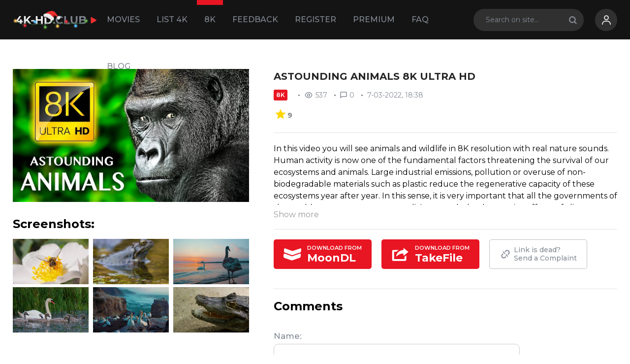

--- FILE ---
content_type: text/html; charset=utf-8
request_url: https://4k-hd.club/8k-movies/1336-astounding-animals-8k-ultra-hd.html
body_size: 7347
content:
<!DOCTYPE html>
<html xmlns="http://www.w3.org/1999/xhtml">
<head>
	<meta http-equiv="X-UA-Compatible" content="IE=edge" />
	<title>ASTOUNDING ANIMALS 8K ULTRA HD » 4K-HD.Club: Download Movies 4K</title>
<meta charset="utf-8">
<meta name="description" content="Pic Download ASTOUNDING ANIMALS 8K ULTRA HD_4K-HD.MKV from takefile.link (1.92 GB) Pic Download ASTOUNDING ANIMALS 8K ULTRA HD_4K-HD.MKV from takefile.link (1.92 GB)">
<meta name="keywords" content="">
<meta name="generator" content="DataLife Engine (https://dle-news.ru)">
<link rel="canonical" href="https://4k-hd.club/8k-movies/1336-astounding-animals-8k-ultra-hd.html">
<link rel="alternate" type="application/rss+xml" title="4K-HD.Club: Download Movies 4K RSS" href="https://4k-hd.club/rss.xml">
<link rel="alternate" type="application/rss+xml" title="4K-HD.Club: Download Movies 4K RSS Dzen" href="https://4k-hd.club/rssdzen.xml">
<link rel="preconnect" href="https://4k-hd.club/" fetchpriority="high">
<meta property="twitter:card" content="summary">
<meta property="twitter:title" content="ASTOUNDING ANIMALS 8K ULTRA HD » 4K-HD.Club: Download Movies 4K">
<meta property="twitter:url" content="https://4k-hd.club/8k-movies/1336-astounding-animals-8k-ultra-hd.html">
<meta property="twitter:description" content="In this video you will see animals and wildlife in 8K resolution with real nature sounds. Human activity is now one of the fundamental factors threatening the survival of our ecosystems and animals. Large industrial emissions, pollution or overuse of non-biodegradable materials such as plastic">
<meta property="og:type" content="article">
<meta property="og:site_name" content="4K-HD.Club: Download Movies 4K">
<meta property="og:title" content="ASTOUNDING ANIMALS 8K ULTRA HD » 4K-HD.Club: Download Movies 4K">
<meta property="og:url" content="https://4k-hd.club/8k-movies/1336-astounding-animals-8k-ultra-hd.html">
<meta property="og:description" content="In this video you will see animals and wildlife in 8K resolution with real nature sounds. Human activity is now one of the fundamental factors threatening the survival of our ecosystems and animals. Large industrial emissions, pollution or overuse of non-biodegradable materials such as plastic">

<script src="/engine/classes/min/index.php?g=general&amp;v=usb6e"></script>
<script src="/engine/classes/min/index.php?f=engine/classes/js/jqueryui.js,engine/classes/js/dle_js.js&amp;v=usb6e" defer></script>
<script type="application/ld+json">{"@context":"https://schema.org","@graph":[{"@type":"Movie","@context":"https://schema.org/","publisher":{"@type":"Person","name":"4K-HD.CLUB"},"name":"ASTOUNDING ANIMALS 8K ULTRA HD","headline":"ASTOUNDING ANIMALS 8K ULTRA HD","mainEntityOfPage":{"@type":"WebPage","@id":"https://4k-hd.club/8k-movies/1336-astounding-animals-8k-ultra-hd.html"},"datePublished":"2022-03-07T18:38:05+03:00","dateModified":"2025-08-30T14:38:03+03:00","author":{"@type":"Person","name":"8Kmovies","url":"https://4k-hd.club/user/8Kmovies/"},"description":"In this video you will see animals and wildlife in 8K resolution with real nature sounds. Human activity is now one of the fundamental factors threatening the survival of our ecosystems and animals. Large industrial emissions, pollution or overuse of non-biodegradable materials such as plastic"},{"@type":"BreadcrumbList","@context":"https://schema.org/","itemListElement":[{"@type":"ListItem","position":1,"item":{"@id":"https://4k-hd.club/","name":"Download Movies 4K"}},{"@type":"ListItem","position":2,"item":{"@id":"https://4k-hd.club/8k-movies/","name":"8K Movies"}},{"@type":"ListItem","position":3,"item":{"@id":"https://4k-hd.club/8k-movies/1336-astounding-animals-8k-ultra-hd.html","name":"ASTOUNDING ANIMALS 8K ULTRA HD"}}]}]}</script>
	
	<link rel="stylesheet" href="/templates/4khdclubhome/css/style.css?v1.7" type="text/css" />
	<meta name="viewport" content="width=device-width, initial-scale=1.0" />
<meta name="google-site-verification" content="WwVOLyfc89zMwABsVVXXH16BlT17SRyMsgoh2l5RL3A" />
    </head>
<body  >

<!-- Yandex.Metrika counter -->
<script type="text/javascript" >
   (function(m,e,t,r,i,k,a){m[i]=m[i]||function(){(m[i].a=m[i].a||[]).push(arguments)};
   m[i].l=1*new Date();
   for (var j = 0; j < document.scripts.length; j++) {if (document.scripts[j].src === r) { return; }}
   k=e.createElement(t),a=e.getElementsByTagName(t)[0],k.async=1,k.src=r,a.parentNode.insertBefore(k,a)})
   (window, document, "script", "https://mc.webvisor.org/metrika/tag_ww.js", "ym");

   ym(95713161, "init", {
        clickmap:true,
        trackLinks:true,
        accurateTrackBounce:true,
        webvisor:true
   });
</script>
<noscript><div><img src="https://mc.yandex.ru/watch/95713161" style="position:absolute; left:-9999px;" alt="" /></div></noscript>
<!-- /Yandex.Metrika counter -->

<div class="head-line">
	<div class="head-line-w">
		<div class="mob-menu"></div>
<a href="https://4k-hd.club/"> <img src="/templates/4khdclub/images/logo-christmas.svg" width="176px"></img></a>
		
		<ul class="top-menu"> 
			<li>
				<a href="/movies/" class="top-menu-link">Movies</a>
				<ul>
					<li><a href="/movies/comedy4k/">Comedy 4K</a></li>
					<li><a href="/movies/horror-4k/">Horror 4K</a></li>
					<li><a href="/movies/thrillers4k/">Thrillers 4K</a></li>
					<li><a href="/movies/adventure/">Adventure 4K</a></li>
					<li><a href="/movies/drama4k/">Drama 4K</a></li>
					<li><a href="/movies/documentary-4k/">Documentary 4K</a></li>
                    <li><a href="/movies/animation-4k/">Animation 4K</a></li>
                    <li><a href="/movies/western-4k/">Western 4K</a></li>
                    <li><a href="/tamil-4k/">Tamil 4K</a> </li>
                    <li><a href="/tv-series-4k/">TV Series 4K</a>	</li>
                    <li><a href="/documentary-1080p/">Documentary 1080p</a>	</li>
				</ul>
			</li>
                <li>
				<a href="https://4k-hd.club/4k-movies-list.html" class="top-menu-link">List 4K</a>
			</li>
			<li>
				<a href="/8k-movies/" class="top-menu-link show-active">8K</a>
			</li>
			<li>
				<a href="/contact.html" class="top-menu-link">Feedback</a>
			</li>
			<li>
				<a href="/index.php?do=register" class="top-menu-link">Register</a>
			</li>
			<li>
<a href="https://4k-hd.club/premium.html" class="top-menu-link" >
  Premium
</a>
			</li>
			<li>
				<a href="/faq.html" class="top-menu-link">FAQ</a>
			</li>
			<li>
				<a href="/blog/" class="top-menu-link">Blog</a>
			</li>
		</ul>
		
		<div class="head-r">
			
			<div class="search-block">
				<form method="post" style="margin: 0;padding: 0;">
					<input type="hidden" name="do" value="search"><input type="hidden" name="subaction" value="search" />
					<input name="story" type="text" class="form-text" id="story" value="Search on site..." onblur="if(this.value=='') this.value='Search on site...';" onfocus="if(this.value=='Search on site...') this.value='';" />
					<input type="submit" value="" class="form-search" />
				</form>
			</div>
			
			<div class="login-open"><div class="l1"></div><div class="l2"></div></div>
			
			

	<div class="login-block login-block2">
		<form method="post" action="" style="padding: 0px;">
			<div class="login-line">
				<input name="login_name" type="text" class="login-input-text" placeholder="username" />
			</div>
			<div class="login-line">
				<input name="login_password" type="password" class="login-input-text" placeholder="password" />
			</div>
			<div class="rrlink">
				<a href="https://4k-hd.club/index.php?do=lostpassword">Restore password</a>
			</div>
			
			<div class="lbt">
				<input onclick="submit();" type="submit" class="enter" value="Sign in" />
				<a href="https://4k-hd.club/index.php?do=register" title="Register on site">Register</a>	
			</div>
			
			<input name="login" type="hidden" id="login" value="submit" />	
		</form>
	</div>
	
		</div>
		<div class="mob-search"></div>
	</div>
</div>










     
<div class="main-center-block" >

	

	

	
	
	
	
	
	<div id="dle-content"><div id="dle-content"><div class="full8k">
	<div class="full8k-left">
		<div class="full8k-big-image">
			<img src="/uploads/posts/2022-03/astounding-animals-8k-ultra-hd-poster.webp" alt="" />
		</div>
		<div class="ftitle">Screenshots:</div>
		<div class="full8k-small-images">
			<a href="https://4k-hd.club/uploads/posts/2022-03/astounding_animals_8k_ultra_hd_4k-hd_00005.webp">1</a>
<a href="https://4k-hd.club/uploads/posts/2022-03/astounding_animals_8k_ultra_hd_4k-hd_00004.webp">2</a>
<a href="https://4k-hd.club/uploads/posts/2022-03/astounding_animals_8k_ultra_hd_4k-hd_00002.webp">3</a>
<a href="https://4k-hd.club/uploads/posts/2022-03/astounding_animals_8k_ultra_hd_4k-hd_00001.webp">4</a>
<a href="https://4k-hd.club/uploads/posts/2022-03/astounding_animals_8k_ultra_hd_4k-hd_00000.webp">5</a>
<a href="https://4k-hd.club/uploads/posts/2022-03/astounding_animals_8k_ultra_hd_4k-hd_00003.webp">6</a>
            	
		</div>
	</div>
	<div class="full8k-right">
		<div class="mov8-title">
			<h1>ASTOUNDING ANIMALS 8K ULTRA HD</h1>
		</div>
		<div class="mov8-stat">
			<div class="mov8-k">8K</div>
			<div class="mov8-stat-item">
				<img src="/templates/4khdclubhome/images/mov8-stat1.svg" alt="" />537
			</div>
			<div class="mov8-stat-item">
				<img src="/templates/4khdclubhome/images/mov8-stat2.svg" alt="" />0
			</div>
			<div class="mov8-stat-item">
				7-03-2022, 18:38
			</div>
		</div>
		<div class="mov8-rating">
  <span style="display: inline-flex; align-items: center; gap: 6px;">
    <a href="#" onclick="doRate('plus', '1336'); return false;" >
    <svg xmlns="http://www.w3.org/2000/svg" viewBox="0 0 24 24" fill="none" width="28" height="26">
      <path d="M12 17.27L18.18 21l-1.64-7.03L22 9.24l-7.19-.61L12 2 9.19 8.63 2 9.24l5.46 4.73L5.82 21z" 
            fill="#FFD600"/>
    </svg>
    </a>
    <span style="font-size: 14px; font-weight: bold; display: inline-block;"><span data-ratig-layer-id="1336"><span class="ratingtypeplus" >9</span></span></span>
  </span>
		</div>
		
		<div class="full-news-text fnt">
			In this video you will see animals and wildlife in 8K resolution with real nature sounds.
Human activity is now one of the fundamental factors threatening the survival of our ecosystems and animals. Large industrial emissions, pollution or overuse of non-biodegradable materials such as plastic reduce the regenerative capacity of these ecosystems year after year.
In this sense, it is very important that all the governments of the world cooperate to propose policies to curb the destructive effects of climate change. Likewise, it is their responsibility to help educate and raise citizen awareness about these issues, often reminding us why without our ecosystems what we know as life on Earth.
Nature provides us with most of the resources we use in our daily lives: water, components for the medicines we take, food, etc.
Betting on renewable energy, fighting illegal species trafficking, or not wasting water are just some of the actions available to everyone that help and promote the protection and preservation of our natural environment. And the fact is that the degradation or disappearance of these environments will damage the health of the living beings that inhabit the planet, including humans, who will no longer have sufficient resources to meet their vital needs.
			<div style="clear: both;"></div>
				
		</div>
		
		<div class="fnt-btn">
			<div>Show more</div>
			<div style="display: none;">Hide more</div>
		</div>
		
		<div class="full8k-links">
             
            <a href="https://moondl.com/o5wbnfvnl1xn/ASTOUNDING_ANIMALS_8K_ULTRA_HD_4K-HD.MKV.html" target="_blank" class="full8k-d"><div class="d8k_m"></div><span>DOWNLOAD FROM<i>MoonDL</i></span></a> 
			<a href="https://takefile.link/0s9ouekw5m9h/ASTOUNDING_ANIMALS_8K_ULTRA_HD_4K-HD.MKV.html" target="_blank" class="full8k-d"><div class="d8k_t"></div><span>DOWNLOAD FROM<i>TakeFile</i></span></a>
            
            
			<a href="javascript:AddComplaint('1336', 'news')" class="full8k-c">Link is dead?<br />Send a Complaint</a>
		</div>
		
		<div class="comments-wrap">
			<div class="ftitle">Comments</div>
			
<div id="dle-ajax-comments"></div>

			<div style="clear: both;height: 20px;"></div>
			<form  method="post" name="dle-comments-form" id="dle-comments-form" ><div class="add-comment">
	
	<div class="form-line-tt">
		<div class="form-line-tt-left">
			Name:
		</div>
		<div class="form-line-tt-right">
			<input type="text" name="name" id="name" class="form-input-stand" />
		</div>
	</div>
	<div class="form-line-tt">
		<div class="form-line-tt-left">
			E-mail:
		</div>
		<div class="form-line-tt-right">
			<input type="text" name="mail" id="mail" class="form-input-stand" />
		</div>
	</div>
	
	
	<div class="form-line-tt" style="padding: 10px 0 5px 0;margin: 0;">
		<div class="bb-editor"><textarea name="comments" id="comments" cols="70" rows="10"></textarea></div>
	</div>
	
	
	
	
	<div class="form-line-tt">
		<div><div class="g-recaptcha" data-sitekey="6LfUspApAAAAALq6qBJeZBcqLbQgvSBTdzHrLeDn" data-theme="dark" data-language="en"></div><script src="https://www.google.com/recaptcha/api.js?hl=en" async defer></script></div>
	</div>
	
	<div class="form-submit-block-tt">
		<input value="Add Comment" name="submit" type="submit" class="form-button-tt" />
	</div>
</div>
		<input type="hidden" name="subaction" value="addcomment">
		<input type="hidden" name="post_id" id="post_id" value="1336"><input type="hidden" name="user_hash" value="f37c0d484d235662e18ce6fb5e7ab093b29082ac"></form>
		</div>
	</div>
</div>

<div class="other-wrap">
	<div class="main-center-block">
		<div class="ftitle">Other 8K video</div>
		<div class="mov8">
	<a href="https://4k-hd.club/8k-movies/3267-extreme-slow-motion-in-8k-video-ultra-hd-120-fps-true-8k.html" class="mov8-image" style="background-image: url(https://4k-hd.club/uploads/posts/2025-03/thumbs/extreme-slow-motion-in-8k-video-ultra-hd-120-fps-true-8k-poster.webp);"><img src="/uploads/posts/2025-03/thumbs/extreme-slow-motion-in-8k-video-ultra-hd-120-fps-true-8k-poster.webp" alt="Extreme Slow Motion in 8K Video Ultra HD 120 FPS TRUE 8K" /></a>
	<div class="mov8-r">
		<div class="mov8-title">
			<a href="https://4k-hd.club/8k-movies/3267-extreme-slow-motion-in-8k-video-ultra-hd-120-fps-true-8k.html">Extreme Slow Motion in 8K Video Ultra HD 120 FPS TRUE 8K</a>
		</div>
		<div class="mov8-stat">
			<div class="mov8-k">8K</div>
			<div class="mov8-stat-item">
				<img src="/templates/4khdclubhome/images/mov8-stat1.svg" alt="" />1 423
			</div>
			<div class="mov8-stat-item">
				<img src="/templates/4khdclubhome/images/mov8-stat2.svg" alt="" />0
			</div>
			<div class="mov8-stat-item">
				17-03-2025, 23:13
			</div>
		</div>
		<div class="mov8-text">
			Experience extreme slow motion in TRUE 8K Video Ultra HD at 120FPS—capturing every detail with stunning clarity. Our 8K Ultra HD video collection features breathtaking footage of nature, wildlife,
		</div>
		<div class="mov8-rating">

  <span style="display: inline-flex; align-items: center; gap: 6px;">
    <a href="#" onclick="doRate('plus', '3267'); return false;" >
    <svg xmlns="http://www.w3.org/2000/svg" viewBox="0 0 24 24" fill="none" width="28" height="26">
      <path d="M12 17.27L18.18 21l-1.64-7.03L22 9.24l-7.19-.61L12 2 9.19 8.63 2 9.24l5.46 4.73L5.82 21z" 
            fill="#FFD600"/>
    </svg>
    </a>
    <span style="font-size: 14px; font-weight: bold; display: inline-block;"><span data-ratig-layer-id="3267"><span class="ratingtypeplus" >21</span></span></span>
  </span>

		</div>
		<a href="https://4k-hd.club/8k-movies/3267-extreme-slow-motion-in-8k-video-ultra-hd-120-fps-true-8k.html" class="mov8-link">Download Now</a>
	</div>
</div><div class="mov8">
	<a href="https://4k-hd.club/8k-movies/3269-super-slow-motion-8k-ultra-hd-video-120fps-by-true-8k.html" class="mov8-image" style="background-image: url(https://4k-hd.club/uploads/posts/2025-03/thumbs/super-slow-motion-8k-ultra-hd-video-120fps-by-true-8k-poster.webp);"><img src="/uploads/posts/2025-03/thumbs/super-slow-motion-8k-ultra-hd-video-120fps-by-true-8k-poster.webp" alt="Super SLOW MOTION 8K ULTRA HD Video 120FPS By TRUE 8K" /></a>
	<div class="mov8-r">
		<div class="mov8-title">
			<a href="https://4k-hd.club/8k-movies/3269-super-slow-motion-8k-ultra-hd-video-120fps-by-true-8k.html">Super SLOW MOTION 8K ULTRA HD Video 120FPS By TRUE 8K</a>
		</div>
		<div class="mov8-stat">
			<div class="mov8-k">8K</div>
			<div class="mov8-stat-item">
				<img src="/templates/4khdclubhome/images/mov8-stat1.svg" alt="" />535
			</div>
			<div class="mov8-stat-item">
				<img src="/templates/4khdclubhome/images/mov8-stat2.svg" alt="" />0
			</div>
			<div class="mov8-stat-item">
				17-03-2025, 23:13
			</div>
		</div>
		<div class="mov8-text">
			Experience ultra high definition like never before with extreme slow motion footage captured in 8K Ultra HD at 120FPS. Designed to showcase the full potential of your 8K resolution TV and devices,
		</div>
		<div class="mov8-rating">

  <span style="display: inline-flex; align-items: center; gap: 6px;">
    <a href="#" onclick="doRate('plus', '3269'); return false;" >
    <svg xmlns="http://www.w3.org/2000/svg" viewBox="0 0 24 24" fill="none" width="28" height="26">
      <path d="M12 17.27L18.18 21l-1.64-7.03L22 9.24l-7.19-.61L12 2 9.19 8.63 2 9.24l5.46 4.73L5.82 21z" 
            fill="#FFD600"/>
    </svg>
    </a>
    <span style="font-size: 14px; font-weight: bold; display: inline-block;"><span data-ratig-layer-id="3269"><span class="ratingtypeplus" >2</span></span></span>
  </span>

		</div>
		<a href="https://4k-hd.club/8k-movies/3269-super-slow-motion-8k-ultra-hd-video-120fps-by-true-8k.html" class="mov8-link">Download Now</a>
	</div>
</div><div class="mov8">
	<a href="https://4k-hd.club/8k-movies/3268-8k-ultra-view-super-slow-motion-in-8k-ultra-hd-1000fps.html" class="mov8-image" style="background-image: url(https://4k-hd.club/uploads/posts/2025-03/thumbs/8k-ultra-view-super-slow-motion-in-8k-ultra-hd-1000fps-poster.webp);"><img src="/uploads/posts/2025-03/thumbs/8k-ultra-view-super-slow-motion-in-8k-ultra-hd-1000fps-poster.webp" alt="8K ULTRA VIEW - Super SLOW MOTION in 8K ULTRA HD ( 1000FPS )" /></a>
	<div class="mov8-r">
		<div class="mov8-title">
			<a href="https://4k-hd.club/8k-movies/3268-8k-ultra-view-super-slow-motion-in-8k-ultra-hd-1000fps.html">8K ULTRA VIEW - Super SLOW MOTION in 8K ULTRA HD ( 1000FPS )</a>
		</div>
		<div class="mov8-stat">
			<div class="mov8-k">8K</div>
			<div class="mov8-stat-item">
				<img src="/templates/4khdclubhome/images/mov8-stat1.svg" alt="" />258
			</div>
			<div class="mov8-stat-item">
				<img src="/templates/4khdclubhome/images/mov8-stat2.svg" alt="" />0
			</div>
			<div class="mov8-stat-item">
				17-03-2025, 23:13
			</div>
		</div>
		<div class="mov8-text">
			Experience the beauty of extreme slow motion with this high-quality 8K Ultra HD video, captured at an incredible 1000FPS and mastered in 8K HDR 60FPS for vibrant clarity and depth. Perfect for
		</div>
		<div class="mov8-rating">

  <span style="display: inline-flex; align-items: center; gap: 6px;">
    <a href="#" onclick="doRate('plus', '3268'); return false;" >
    <svg xmlns="http://www.w3.org/2000/svg" viewBox="0 0 24 24" fill="none" width="28" height="26">
      <path d="M12 17.27L18.18 21l-1.64-7.03L22 9.24l-7.19-.61L12 2 9.19 8.63 2 9.24l5.46 4.73L5.82 21z" 
            fill="#FFD600"/>
    </svg>
    </a>
    <span style="font-size: 14px; font-weight: bold; display: inline-block;"><span data-ratig-layer-id="3268"><span class="ratingtypeplus" >1</span></span></span>
  </span>

		</div>
		<a href="https://4k-hd.club/8k-movies/3268-8k-ultra-view-super-slow-motion-in-8k-ultra-hd-1000fps.html" class="mov8-link">Download Now</a>
	</div>
</div>
	</div>
</div>

<link rel="stylesheet" href="https://cdn.jsdelivr.net/npm/@fancyapps/ui@4.0/dist/fancybox.css" />
<script src="https://cdn.jsdelivr.net/npm/@fancyapps/ui@4.0/dist/fancybox.umd.js"></script>

<script>
$('.full8k-small-images a').each(function(){
	let a1 = $(this).attr('href');
	$(this).attr('style','background-image: url('+a1+');')
	$(this).attr('data-fancybox','gallery');
});

	$('body').on('click', '.fnt-btn', function(){
		$('.full-news-text').toggleClass('fnt');
		$(this).find('div').slideToggle(0);
		return false;
	});
	
	$('.other-wrap').css({'margin-left':-($('body').width()-1228)/2, 'margin-right':-($('body').width()-1228)/2});
	
	$(window).on('resize', function(){
		$('.other-wrap').css({'margin-left':-($('body').width()-1228)/2, 'margin-right':-($('body').width()-1228)/2});
	});
</script></div></div>
    
	
</div>
<div class="footer">
	
<div class="dle_b_footerstandart" data-dlebid="3" data-dlebviews="yes" data-dlebclicks="yes" ><a href="https://4k-hd.club/movies/4166-tron-ares-4k-2025.html#ddd" class="fblock">
    <span class="fblock-left" style="background-image: url(https://4k-hd.club/uploads/banner/tron-ares-4k-2025.webp);"></span>
    <span class="fblock-right">
        <span class="fblock-title">Tron: Ares 2025</span>
        <span class="fblock-d">Download</span>
        <span class="fblock-size">52.72 GB</span>
    </span>
</a></div>

	<div class="footer-bg">
		<div class="footer-w">
			<div class="footer-line">
   <a href="https://4k-hd.club/"> <img src="/templates/4khdclub/images/logo-christmas.svg" width="176px"></img></a>
                <div class="footer-copy">
					<noindex>2017-2026 © 4K-HD.CLUB All rights reserved.</noindex>
				</div><noindex>
				<div class="footer-soc">
					<a href="https://t.me/+4RmgtUG4iqUyM2Uy" rel="noffolow" target="_blank">Telegram</a>
					<!--<a href="https://www.facebook.com/groups/564029339474751" rel="noffolow" target="_blank">Facebook</a>-->
					<a href="https://twitter.com/4khdclub" rel="noffolow" target="_blank">Twitter</a>
				</div></noindex>
			</div>
            
		
		</div>
	</div>
</div>
 
<script>
<!--
var dle_root       = '/';
var dle_admin      = '';
var dle_login_hash = 'f37c0d484d235662e18ce6fb5e7ab093b29082ac';
var dle_group      = 5;
var dle_link_type  = 1;
var dle_skin       = '4khdclubhome';
var dle_wysiwyg    = 0;
var dle_min_search = '2';
var dle_act_lang   = ["Yes", "Cancel", "Enter", "Cancel", "Save", "Delete", "Loading. Please, wait..."];
var menu_short     = 'Quick edit';
var menu_full      = 'Full edit';
var menu_profile   = 'View profile';
var menu_send      = 'Send message';
var menu_uedit     = 'Admin Center';
var dle_info       = 'Information';
var dle_confirm    = 'Confirm';
var dle_prompt     = 'Enter the information';
var dle_req_field  = ["Fill the name field", "Fill the message field", "Fill the field with the subject of the message"];
var dle_del_agree  = 'Are you sure you want to delete it? This action cannot be undone';
var dle_spam_agree = 'Are you sure you want to mark the user as a spammer? This will remove all his comments';
var dle_c_title    = 'Send a complaint';
var dle_complaint  = 'Enter the text of your complaint to the Administration:';
var dle_mail       = 'Your e-mail:';
var dle_big_text   = 'Highlighted section of text is too large.';
var dle_orfo_title = 'Enter a comment to the detected error on the page for Administration ';
var dle_p_send     = 'Send';
var dle_p_send_ok  = 'Notification has been sent successfully ';
var dle_save_ok    = 'Changes are saved successfully. Refresh the page?';
var dle_reply_title= 'Reply to the comment';
var dle_tree_comm  = '0';
var dle_del_news   = 'Delete article';
var dle_sub_agree  = 'Do you really want to subscribe to this article’s comments?';
var dle_unsub_agree  = 'Do you really want to unsubscribe from comments on this publication?';
var dle_captcha_type  = '1';
var dle_share_interesting  = ["Share a link to the selected text", "Twitter", "Facebook", "Вконтакте", "Direct Link:", "Right-click and select «Copy Link»"];
var DLEPlayerLang     = {prev: 'Previous',next: 'Next',play: 'Play',pause: 'Pause',mute: 'Mute', unmute: 'Unmute', settings: 'Settings', enterFullscreen: 'Enable full screen mode', exitFullscreen: 'Disable full screen mode', speed: 'Speed', normal: 'Normal', quality: 'Quality', pip: 'PiP mode'};
var DLEGalleryLang    = {CLOSE: 'Close (Esc)', NEXT: 'Next Image', PREV: 'Previous image', ERROR: 'Warning! An error was detected', IMAGE_ERROR: 'Failed to load image', TOGGLE_SLIDESHOW: 'Watch slideshow (space) ',TOGGLE_FULLSCREEN: 'Full-screen mode', TOGGLE_THUMBS: 'Turn on / Turn off thumbnails', ITERATEZOOM: 'Increase / Reduce', DOWNLOAD: 'Download image' };
var DLEGalleryMode    = 1;
var DLELazyMode       = 2;
var allow_dle_delete_news   = false;
var dle_search_delay   = false;
var dle_search_value   = '';
jQuery(function($){
					setTimeout(function() {
						$.get(dle_root + "engine/ajax/controller.php?mod=adminfunction", { 'id': '1336', action: 'newsread', user_hash: dle_login_hash });
					}, 3000);
				$('#dle-comments-form').submit(function() {
					if( $('#comments-image-uploader').data('files') == 'selected' ) {
						$('#comments-image-uploader').plupload('start');
					} else {
						doAddComments();
					}
					return false;
				});
FastSearch();
});
//-->
</script><script>
let urlFilter = 0;
let dleFilterJSData = [];
let dleFilterId = 1;
</script>

<link href="/templates/4khdclubhome/lazydev/dle_filter/assets/dle_filter.css" type="text/css" rel="stylesheet" />
<script src="/engine/lazydev/dle_filter/lib/dle_filter.js.php" defer></script>
<script src="/templates/4khdclubhome/lazydev/dle_filter/assets/dle_filter.js?v1.3" defer></script>

<link rel="preconnect" href="https://fonts.gstatic.com" />
	<link href="https://fonts.googleapis.com/css2?family=Montserrat:ital,wght@0,400;0,500;0,600;0,700;1,400;1,600;1,700&display=swap" rel="stylesheet" />


<script type="text/javascript" src="/templates/4khdclubhome/js/active.js?v1.7"></script>

<div class="mob-shad"></div><div class="mob-panel"><div class="mob-panel2"></div></div><div class="mob-close"></div>

<script>
$('body').on('click', '.login-open-m', function(){
		
		return false;
	});
</script>
<script defer src="https://static.cloudflareinsights.com/beacon.min.js/vcd15cbe7772f49c399c6a5babf22c1241717689176015" integrity="sha512-ZpsOmlRQV6y907TI0dKBHq9Md29nnaEIPlkf84rnaERnq6zvWvPUqr2ft8M1aS28oN72PdrCzSjY4U6VaAw1EQ==" data-cf-beacon='{"version":"2024.11.0","token":"31ea1862127f49678d7316cd018a08c0","r":1,"server_timing":{"name":{"cfCacheStatus":true,"cfEdge":true,"cfExtPri":true,"cfL4":true,"cfOrigin":true,"cfSpeedBrain":true},"location_startswith":null}}' crossorigin="anonymous"></script>
</body>
</html>
<!-- DataLife Engine Copyright SoftNews Media Group (https://dle-news.ru) -->


--- FILE ---
content_type: text/html; charset=utf-8
request_url: https://www.google.com/recaptcha/api2/anchor?ar=1&k=6LfUspApAAAAALq6qBJeZBcqLbQgvSBTdzHrLeDn&co=aHR0cHM6Ly80ay1oZC5jbHViOjQ0Mw..&hl=en&v=PoyoqOPhxBO7pBk68S4YbpHZ&theme=dark&size=normal&anchor-ms=20000&execute-ms=30000&cb=y8gx9usvso12
body_size: 49486
content:
<!DOCTYPE HTML><html dir="ltr" lang="en"><head><meta http-equiv="Content-Type" content="text/html; charset=UTF-8">
<meta http-equiv="X-UA-Compatible" content="IE=edge">
<title>reCAPTCHA</title>
<style type="text/css">
/* cyrillic-ext */
@font-face {
  font-family: 'Roboto';
  font-style: normal;
  font-weight: 400;
  font-stretch: 100%;
  src: url(//fonts.gstatic.com/s/roboto/v48/KFO7CnqEu92Fr1ME7kSn66aGLdTylUAMa3GUBHMdazTgWw.woff2) format('woff2');
  unicode-range: U+0460-052F, U+1C80-1C8A, U+20B4, U+2DE0-2DFF, U+A640-A69F, U+FE2E-FE2F;
}
/* cyrillic */
@font-face {
  font-family: 'Roboto';
  font-style: normal;
  font-weight: 400;
  font-stretch: 100%;
  src: url(//fonts.gstatic.com/s/roboto/v48/KFO7CnqEu92Fr1ME7kSn66aGLdTylUAMa3iUBHMdazTgWw.woff2) format('woff2');
  unicode-range: U+0301, U+0400-045F, U+0490-0491, U+04B0-04B1, U+2116;
}
/* greek-ext */
@font-face {
  font-family: 'Roboto';
  font-style: normal;
  font-weight: 400;
  font-stretch: 100%;
  src: url(//fonts.gstatic.com/s/roboto/v48/KFO7CnqEu92Fr1ME7kSn66aGLdTylUAMa3CUBHMdazTgWw.woff2) format('woff2');
  unicode-range: U+1F00-1FFF;
}
/* greek */
@font-face {
  font-family: 'Roboto';
  font-style: normal;
  font-weight: 400;
  font-stretch: 100%;
  src: url(//fonts.gstatic.com/s/roboto/v48/KFO7CnqEu92Fr1ME7kSn66aGLdTylUAMa3-UBHMdazTgWw.woff2) format('woff2');
  unicode-range: U+0370-0377, U+037A-037F, U+0384-038A, U+038C, U+038E-03A1, U+03A3-03FF;
}
/* math */
@font-face {
  font-family: 'Roboto';
  font-style: normal;
  font-weight: 400;
  font-stretch: 100%;
  src: url(//fonts.gstatic.com/s/roboto/v48/KFO7CnqEu92Fr1ME7kSn66aGLdTylUAMawCUBHMdazTgWw.woff2) format('woff2');
  unicode-range: U+0302-0303, U+0305, U+0307-0308, U+0310, U+0312, U+0315, U+031A, U+0326-0327, U+032C, U+032F-0330, U+0332-0333, U+0338, U+033A, U+0346, U+034D, U+0391-03A1, U+03A3-03A9, U+03B1-03C9, U+03D1, U+03D5-03D6, U+03F0-03F1, U+03F4-03F5, U+2016-2017, U+2034-2038, U+203C, U+2040, U+2043, U+2047, U+2050, U+2057, U+205F, U+2070-2071, U+2074-208E, U+2090-209C, U+20D0-20DC, U+20E1, U+20E5-20EF, U+2100-2112, U+2114-2115, U+2117-2121, U+2123-214F, U+2190, U+2192, U+2194-21AE, U+21B0-21E5, U+21F1-21F2, U+21F4-2211, U+2213-2214, U+2216-22FF, U+2308-230B, U+2310, U+2319, U+231C-2321, U+2336-237A, U+237C, U+2395, U+239B-23B7, U+23D0, U+23DC-23E1, U+2474-2475, U+25AF, U+25B3, U+25B7, U+25BD, U+25C1, U+25CA, U+25CC, U+25FB, U+266D-266F, U+27C0-27FF, U+2900-2AFF, U+2B0E-2B11, U+2B30-2B4C, U+2BFE, U+3030, U+FF5B, U+FF5D, U+1D400-1D7FF, U+1EE00-1EEFF;
}
/* symbols */
@font-face {
  font-family: 'Roboto';
  font-style: normal;
  font-weight: 400;
  font-stretch: 100%;
  src: url(//fonts.gstatic.com/s/roboto/v48/KFO7CnqEu92Fr1ME7kSn66aGLdTylUAMaxKUBHMdazTgWw.woff2) format('woff2');
  unicode-range: U+0001-000C, U+000E-001F, U+007F-009F, U+20DD-20E0, U+20E2-20E4, U+2150-218F, U+2190, U+2192, U+2194-2199, U+21AF, U+21E6-21F0, U+21F3, U+2218-2219, U+2299, U+22C4-22C6, U+2300-243F, U+2440-244A, U+2460-24FF, U+25A0-27BF, U+2800-28FF, U+2921-2922, U+2981, U+29BF, U+29EB, U+2B00-2BFF, U+4DC0-4DFF, U+FFF9-FFFB, U+10140-1018E, U+10190-1019C, U+101A0, U+101D0-101FD, U+102E0-102FB, U+10E60-10E7E, U+1D2C0-1D2D3, U+1D2E0-1D37F, U+1F000-1F0FF, U+1F100-1F1AD, U+1F1E6-1F1FF, U+1F30D-1F30F, U+1F315, U+1F31C, U+1F31E, U+1F320-1F32C, U+1F336, U+1F378, U+1F37D, U+1F382, U+1F393-1F39F, U+1F3A7-1F3A8, U+1F3AC-1F3AF, U+1F3C2, U+1F3C4-1F3C6, U+1F3CA-1F3CE, U+1F3D4-1F3E0, U+1F3ED, U+1F3F1-1F3F3, U+1F3F5-1F3F7, U+1F408, U+1F415, U+1F41F, U+1F426, U+1F43F, U+1F441-1F442, U+1F444, U+1F446-1F449, U+1F44C-1F44E, U+1F453, U+1F46A, U+1F47D, U+1F4A3, U+1F4B0, U+1F4B3, U+1F4B9, U+1F4BB, U+1F4BF, U+1F4C8-1F4CB, U+1F4D6, U+1F4DA, U+1F4DF, U+1F4E3-1F4E6, U+1F4EA-1F4ED, U+1F4F7, U+1F4F9-1F4FB, U+1F4FD-1F4FE, U+1F503, U+1F507-1F50B, U+1F50D, U+1F512-1F513, U+1F53E-1F54A, U+1F54F-1F5FA, U+1F610, U+1F650-1F67F, U+1F687, U+1F68D, U+1F691, U+1F694, U+1F698, U+1F6AD, U+1F6B2, U+1F6B9-1F6BA, U+1F6BC, U+1F6C6-1F6CF, U+1F6D3-1F6D7, U+1F6E0-1F6EA, U+1F6F0-1F6F3, U+1F6F7-1F6FC, U+1F700-1F7FF, U+1F800-1F80B, U+1F810-1F847, U+1F850-1F859, U+1F860-1F887, U+1F890-1F8AD, U+1F8B0-1F8BB, U+1F8C0-1F8C1, U+1F900-1F90B, U+1F93B, U+1F946, U+1F984, U+1F996, U+1F9E9, U+1FA00-1FA6F, U+1FA70-1FA7C, U+1FA80-1FA89, U+1FA8F-1FAC6, U+1FACE-1FADC, U+1FADF-1FAE9, U+1FAF0-1FAF8, U+1FB00-1FBFF;
}
/* vietnamese */
@font-face {
  font-family: 'Roboto';
  font-style: normal;
  font-weight: 400;
  font-stretch: 100%;
  src: url(//fonts.gstatic.com/s/roboto/v48/KFO7CnqEu92Fr1ME7kSn66aGLdTylUAMa3OUBHMdazTgWw.woff2) format('woff2');
  unicode-range: U+0102-0103, U+0110-0111, U+0128-0129, U+0168-0169, U+01A0-01A1, U+01AF-01B0, U+0300-0301, U+0303-0304, U+0308-0309, U+0323, U+0329, U+1EA0-1EF9, U+20AB;
}
/* latin-ext */
@font-face {
  font-family: 'Roboto';
  font-style: normal;
  font-weight: 400;
  font-stretch: 100%;
  src: url(//fonts.gstatic.com/s/roboto/v48/KFO7CnqEu92Fr1ME7kSn66aGLdTylUAMa3KUBHMdazTgWw.woff2) format('woff2');
  unicode-range: U+0100-02BA, U+02BD-02C5, U+02C7-02CC, U+02CE-02D7, U+02DD-02FF, U+0304, U+0308, U+0329, U+1D00-1DBF, U+1E00-1E9F, U+1EF2-1EFF, U+2020, U+20A0-20AB, U+20AD-20C0, U+2113, U+2C60-2C7F, U+A720-A7FF;
}
/* latin */
@font-face {
  font-family: 'Roboto';
  font-style: normal;
  font-weight: 400;
  font-stretch: 100%;
  src: url(//fonts.gstatic.com/s/roboto/v48/KFO7CnqEu92Fr1ME7kSn66aGLdTylUAMa3yUBHMdazQ.woff2) format('woff2');
  unicode-range: U+0000-00FF, U+0131, U+0152-0153, U+02BB-02BC, U+02C6, U+02DA, U+02DC, U+0304, U+0308, U+0329, U+2000-206F, U+20AC, U+2122, U+2191, U+2193, U+2212, U+2215, U+FEFF, U+FFFD;
}
/* cyrillic-ext */
@font-face {
  font-family: 'Roboto';
  font-style: normal;
  font-weight: 500;
  font-stretch: 100%;
  src: url(//fonts.gstatic.com/s/roboto/v48/KFO7CnqEu92Fr1ME7kSn66aGLdTylUAMa3GUBHMdazTgWw.woff2) format('woff2');
  unicode-range: U+0460-052F, U+1C80-1C8A, U+20B4, U+2DE0-2DFF, U+A640-A69F, U+FE2E-FE2F;
}
/* cyrillic */
@font-face {
  font-family: 'Roboto';
  font-style: normal;
  font-weight: 500;
  font-stretch: 100%;
  src: url(//fonts.gstatic.com/s/roboto/v48/KFO7CnqEu92Fr1ME7kSn66aGLdTylUAMa3iUBHMdazTgWw.woff2) format('woff2');
  unicode-range: U+0301, U+0400-045F, U+0490-0491, U+04B0-04B1, U+2116;
}
/* greek-ext */
@font-face {
  font-family: 'Roboto';
  font-style: normal;
  font-weight: 500;
  font-stretch: 100%;
  src: url(//fonts.gstatic.com/s/roboto/v48/KFO7CnqEu92Fr1ME7kSn66aGLdTylUAMa3CUBHMdazTgWw.woff2) format('woff2');
  unicode-range: U+1F00-1FFF;
}
/* greek */
@font-face {
  font-family: 'Roboto';
  font-style: normal;
  font-weight: 500;
  font-stretch: 100%;
  src: url(//fonts.gstatic.com/s/roboto/v48/KFO7CnqEu92Fr1ME7kSn66aGLdTylUAMa3-UBHMdazTgWw.woff2) format('woff2');
  unicode-range: U+0370-0377, U+037A-037F, U+0384-038A, U+038C, U+038E-03A1, U+03A3-03FF;
}
/* math */
@font-face {
  font-family: 'Roboto';
  font-style: normal;
  font-weight: 500;
  font-stretch: 100%;
  src: url(//fonts.gstatic.com/s/roboto/v48/KFO7CnqEu92Fr1ME7kSn66aGLdTylUAMawCUBHMdazTgWw.woff2) format('woff2');
  unicode-range: U+0302-0303, U+0305, U+0307-0308, U+0310, U+0312, U+0315, U+031A, U+0326-0327, U+032C, U+032F-0330, U+0332-0333, U+0338, U+033A, U+0346, U+034D, U+0391-03A1, U+03A3-03A9, U+03B1-03C9, U+03D1, U+03D5-03D6, U+03F0-03F1, U+03F4-03F5, U+2016-2017, U+2034-2038, U+203C, U+2040, U+2043, U+2047, U+2050, U+2057, U+205F, U+2070-2071, U+2074-208E, U+2090-209C, U+20D0-20DC, U+20E1, U+20E5-20EF, U+2100-2112, U+2114-2115, U+2117-2121, U+2123-214F, U+2190, U+2192, U+2194-21AE, U+21B0-21E5, U+21F1-21F2, U+21F4-2211, U+2213-2214, U+2216-22FF, U+2308-230B, U+2310, U+2319, U+231C-2321, U+2336-237A, U+237C, U+2395, U+239B-23B7, U+23D0, U+23DC-23E1, U+2474-2475, U+25AF, U+25B3, U+25B7, U+25BD, U+25C1, U+25CA, U+25CC, U+25FB, U+266D-266F, U+27C0-27FF, U+2900-2AFF, U+2B0E-2B11, U+2B30-2B4C, U+2BFE, U+3030, U+FF5B, U+FF5D, U+1D400-1D7FF, U+1EE00-1EEFF;
}
/* symbols */
@font-face {
  font-family: 'Roboto';
  font-style: normal;
  font-weight: 500;
  font-stretch: 100%;
  src: url(//fonts.gstatic.com/s/roboto/v48/KFO7CnqEu92Fr1ME7kSn66aGLdTylUAMaxKUBHMdazTgWw.woff2) format('woff2');
  unicode-range: U+0001-000C, U+000E-001F, U+007F-009F, U+20DD-20E0, U+20E2-20E4, U+2150-218F, U+2190, U+2192, U+2194-2199, U+21AF, U+21E6-21F0, U+21F3, U+2218-2219, U+2299, U+22C4-22C6, U+2300-243F, U+2440-244A, U+2460-24FF, U+25A0-27BF, U+2800-28FF, U+2921-2922, U+2981, U+29BF, U+29EB, U+2B00-2BFF, U+4DC0-4DFF, U+FFF9-FFFB, U+10140-1018E, U+10190-1019C, U+101A0, U+101D0-101FD, U+102E0-102FB, U+10E60-10E7E, U+1D2C0-1D2D3, U+1D2E0-1D37F, U+1F000-1F0FF, U+1F100-1F1AD, U+1F1E6-1F1FF, U+1F30D-1F30F, U+1F315, U+1F31C, U+1F31E, U+1F320-1F32C, U+1F336, U+1F378, U+1F37D, U+1F382, U+1F393-1F39F, U+1F3A7-1F3A8, U+1F3AC-1F3AF, U+1F3C2, U+1F3C4-1F3C6, U+1F3CA-1F3CE, U+1F3D4-1F3E0, U+1F3ED, U+1F3F1-1F3F3, U+1F3F5-1F3F7, U+1F408, U+1F415, U+1F41F, U+1F426, U+1F43F, U+1F441-1F442, U+1F444, U+1F446-1F449, U+1F44C-1F44E, U+1F453, U+1F46A, U+1F47D, U+1F4A3, U+1F4B0, U+1F4B3, U+1F4B9, U+1F4BB, U+1F4BF, U+1F4C8-1F4CB, U+1F4D6, U+1F4DA, U+1F4DF, U+1F4E3-1F4E6, U+1F4EA-1F4ED, U+1F4F7, U+1F4F9-1F4FB, U+1F4FD-1F4FE, U+1F503, U+1F507-1F50B, U+1F50D, U+1F512-1F513, U+1F53E-1F54A, U+1F54F-1F5FA, U+1F610, U+1F650-1F67F, U+1F687, U+1F68D, U+1F691, U+1F694, U+1F698, U+1F6AD, U+1F6B2, U+1F6B9-1F6BA, U+1F6BC, U+1F6C6-1F6CF, U+1F6D3-1F6D7, U+1F6E0-1F6EA, U+1F6F0-1F6F3, U+1F6F7-1F6FC, U+1F700-1F7FF, U+1F800-1F80B, U+1F810-1F847, U+1F850-1F859, U+1F860-1F887, U+1F890-1F8AD, U+1F8B0-1F8BB, U+1F8C0-1F8C1, U+1F900-1F90B, U+1F93B, U+1F946, U+1F984, U+1F996, U+1F9E9, U+1FA00-1FA6F, U+1FA70-1FA7C, U+1FA80-1FA89, U+1FA8F-1FAC6, U+1FACE-1FADC, U+1FADF-1FAE9, U+1FAF0-1FAF8, U+1FB00-1FBFF;
}
/* vietnamese */
@font-face {
  font-family: 'Roboto';
  font-style: normal;
  font-weight: 500;
  font-stretch: 100%;
  src: url(//fonts.gstatic.com/s/roboto/v48/KFO7CnqEu92Fr1ME7kSn66aGLdTylUAMa3OUBHMdazTgWw.woff2) format('woff2');
  unicode-range: U+0102-0103, U+0110-0111, U+0128-0129, U+0168-0169, U+01A0-01A1, U+01AF-01B0, U+0300-0301, U+0303-0304, U+0308-0309, U+0323, U+0329, U+1EA0-1EF9, U+20AB;
}
/* latin-ext */
@font-face {
  font-family: 'Roboto';
  font-style: normal;
  font-weight: 500;
  font-stretch: 100%;
  src: url(//fonts.gstatic.com/s/roboto/v48/KFO7CnqEu92Fr1ME7kSn66aGLdTylUAMa3KUBHMdazTgWw.woff2) format('woff2');
  unicode-range: U+0100-02BA, U+02BD-02C5, U+02C7-02CC, U+02CE-02D7, U+02DD-02FF, U+0304, U+0308, U+0329, U+1D00-1DBF, U+1E00-1E9F, U+1EF2-1EFF, U+2020, U+20A0-20AB, U+20AD-20C0, U+2113, U+2C60-2C7F, U+A720-A7FF;
}
/* latin */
@font-face {
  font-family: 'Roboto';
  font-style: normal;
  font-weight: 500;
  font-stretch: 100%;
  src: url(//fonts.gstatic.com/s/roboto/v48/KFO7CnqEu92Fr1ME7kSn66aGLdTylUAMa3yUBHMdazQ.woff2) format('woff2');
  unicode-range: U+0000-00FF, U+0131, U+0152-0153, U+02BB-02BC, U+02C6, U+02DA, U+02DC, U+0304, U+0308, U+0329, U+2000-206F, U+20AC, U+2122, U+2191, U+2193, U+2212, U+2215, U+FEFF, U+FFFD;
}
/* cyrillic-ext */
@font-face {
  font-family: 'Roboto';
  font-style: normal;
  font-weight: 900;
  font-stretch: 100%;
  src: url(//fonts.gstatic.com/s/roboto/v48/KFO7CnqEu92Fr1ME7kSn66aGLdTylUAMa3GUBHMdazTgWw.woff2) format('woff2');
  unicode-range: U+0460-052F, U+1C80-1C8A, U+20B4, U+2DE0-2DFF, U+A640-A69F, U+FE2E-FE2F;
}
/* cyrillic */
@font-face {
  font-family: 'Roboto';
  font-style: normal;
  font-weight: 900;
  font-stretch: 100%;
  src: url(//fonts.gstatic.com/s/roboto/v48/KFO7CnqEu92Fr1ME7kSn66aGLdTylUAMa3iUBHMdazTgWw.woff2) format('woff2');
  unicode-range: U+0301, U+0400-045F, U+0490-0491, U+04B0-04B1, U+2116;
}
/* greek-ext */
@font-face {
  font-family: 'Roboto';
  font-style: normal;
  font-weight: 900;
  font-stretch: 100%;
  src: url(//fonts.gstatic.com/s/roboto/v48/KFO7CnqEu92Fr1ME7kSn66aGLdTylUAMa3CUBHMdazTgWw.woff2) format('woff2');
  unicode-range: U+1F00-1FFF;
}
/* greek */
@font-face {
  font-family: 'Roboto';
  font-style: normal;
  font-weight: 900;
  font-stretch: 100%;
  src: url(//fonts.gstatic.com/s/roboto/v48/KFO7CnqEu92Fr1ME7kSn66aGLdTylUAMa3-UBHMdazTgWw.woff2) format('woff2');
  unicode-range: U+0370-0377, U+037A-037F, U+0384-038A, U+038C, U+038E-03A1, U+03A3-03FF;
}
/* math */
@font-face {
  font-family: 'Roboto';
  font-style: normal;
  font-weight: 900;
  font-stretch: 100%;
  src: url(//fonts.gstatic.com/s/roboto/v48/KFO7CnqEu92Fr1ME7kSn66aGLdTylUAMawCUBHMdazTgWw.woff2) format('woff2');
  unicode-range: U+0302-0303, U+0305, U+0307-0308, U+0310, U+0312, U+0315, U+031A, U+0326-0327, U+032C, U+032F-0330, U+0332-0333, U+0338, U+033A, U+0346, U+034D, U+0391-03A1, U+03A3-03A9, U+03B1-03C9, U+03D1, U+03D5-03D6, U+03F0-03F1, U+03F4-03F5, U+2016-2017, U+2034-2038, U+203C, U+2040, U+2043, U+2047, U+2050, U+2057, U+205F, U+2070-2071, U+2074-208E, U+2090-209C, U+20D0-20DC, U+20E1, U+20E5-20EF, U+2100-2112, U+2114-2115, U+2117-2121, U+2123-214F, U+2190, U+2192, U+2194-21AE, U+21B0-21E5, U+21F1-21F2, U+21F4-2211, U+2213-2214, U+2216-22FF, U+2308-230B, U+2310, U+2319, U+231C-2321, U+2336-237A, U+237C, U+2395, U+239B-23B7, U+23D0, U+23DC-23E1, U+2474-2475, U+25AF, U+25B3, U+25B7, U+25BD, U+25C1, U+25CA, U+25CC, U+25FB, U+266D-266F, U+27C0-27FF, U+2900-2AFF, U+2B0E-2B11, U+2B30-2B4C, U+2BFE, U+3030, U+FF5B, U+FF5D, U+1D400-1D7FF, U+1EE00-1EEFF;
}
/* symbols */
@font-face {
  font-family: 'Roboto';
  font-style: normal;
  font-weight: 900;
  font-stretch: 100%;
  src: url(//fonts.gstatic.com/s/roboto/v48/KFO7CnqEu92Fr1ME7kSn66aGLdTylUAMaxKUBHMdazTgWw.woff2) format('woff2');
  unicode-range: U+0001-000C, U+000E-001F, U+007F-009F, U+20DD-20E0, U+20E2-20E4, U+2150-218F, U+2190, U+2192, U+2194-2199, U+21AF, U+21E6-21F0, U+21F3, U+2218-2219, U+2299, U+22C4-22C6, U+2300-243F, U+2440-244A, U+2460-24FF, U+25A0-27BF, U+2800-28FF, U+2921-2922, U+2981, U+29BF, U+29EB, U+2B00-2BFF, U+4DC0-4DFF, U+FFF9-FFFB, U+10140-1018E, U+10190-1019C, U+101A0, U+101D0-101FD, U+102E0-102FB, U+10E60-10E7E, U+1D2C0-1D2D3, U+1D2E0-1D37F, U+1F000-1F0FF, U+1F100-1F1AD, U+1F1E6-1F1FF, U+1F30D-1F30F, U+1F315, U+1F31C, U+1F31E, U+1F320-1F32C, U+1F336, U+1F378, U+1F37D, U+1F382, U+1F393-1F39F, U+1F3A7-1F3A8, U+1F3AC-1F3AF, U+1F3C2, U+1F3C4-1F3C6, U+1F3CA-1F3CE, U+1F3D4-1F3E0, U+1F3ED, U+1F3F1-1F3F3, U+1F3F5-1F3F7, U+1F408, U+1F415, U+1F41F, U+1F426, U+1F43F, U+1F441-1F442, U+1F444, U+1F446-1F449, U+1F44C-1F44E, U+1F453, U+1F46A, U+1F47D, U+1F4A3, U+1F4B0, U+1F4B3, U+1F4B9, U+1F4BB, U+1F4BF, U+1F4C8-1F4CB, U+1F4D6, U+1F4DA, U+1F4DF, U+1F4E3-1F4E6, U+1F4EA-1F4ED, U+1F4F7, U+1F4F9-1F4FB, U+1F4FD-1F4FE, U+1F503, U+1F507-1F50B, U+1F50D, U+1F512-1F513, U+1F53E-1F54A, U+1F54F-1F5FA, U+1F610, U+1F650-1F67F, U+1F687, U+1F68D, U+1F691, U+1F694, U+1F698, U+1F6AD, U+1F6B2, U+1F6B9-1F6BA, U+1F6BC, U+1F6C6-1F6CF, U+1F6D3-1F6D7, U+1F6E0-1F6EA, U+1F6F0-1F6F3, U+1F6F7-1F6FC, U+1F700-1F7FF, U+1F800-1F80B, U+1F810-1F847, U+1F850-1F859, U+1F860-1F887, U+1F890-1F8AD, U+1F8B0-1F8BB, U+1F8C0-1F8C1, U+1F900-1F90B, U+1F93B, U+1F946, U+1F984, U+1F996, U+1F9E9, U+1FA00-1FA6F, U+1FA70-1FA7C, U+1FA80-1FA89, U+1FA8F-1FAC6, U+1FACE-1FADC, U+1FADF-1FAE9, U+1FAF0-1FAF8, U+1FB00-1FBFF;
}
/* vietnamese */
@font-face {
  font-family: 'Roboto';
  font-style: normal;
  font-weight: 900;
  font-stretch: 100%;
  src: url(//fonts.gstatic.com/s/roboto/v48/KFO7CnqEu92Fr1ME7kSn66aGLdTylUAMa3OUBHMdazTgWw.woff2) format('woff2');
  unicode-range: U+0102-0103, U+0110-0111, U+0128-0129, U+0168-0169, U+01A0-01A1, U+01AF-01B0, U+0300-0301, U+0303-0304, U+0308-0309, U+0323, U+0329, U+1EA0-1EF9, U+20AB;
}
/* latin-ext */
@font-face {
  font-family: 'Roboto';
  font-style: normal;
  font-weight: 900;
  font-stretch: 100%;
  src: url(//fonts.gstatic.com/s/roboto/v48/KFO7CnqEu92Fr1ME7kSn66aGLdTylUAMa3KUBHMdazTgWw.woff2) format('woff2');
  unicode-range: U+0100-02BA, U+02BD-02C5, U+02C7-02CC, U+02CE-02D7, U+02DD-02FF, U+0304, U+0308, U+0329, U+1D00-1DBF, U+1E00-1E9F, U+1EF2-1EFF, U+2020, U+20A0-20AB, U+20AD-20C0, U+2113, U+2C60-2C7F, U+A720-A7FF;
}
/* latin */
@font-face {
  font-family: 'Roboto';
  font-style: normal;
  font-weight: 900;
  font-stretch: 100%;
  src: url(//fonts.gstatic.com/s/roboto/v48/KFO7CnqEu92Fr1ME7kSn66aGLdTylUAMa3yUBHMdazQ.woff2) format('woff2');
  unicode-range: U+0000-00FF, U+0131, U+0152-0153, U+02BB-02BC, U+02C6, U+02DA, U+02DC, U+0304, U+0308, U+0329, U+2000-206F, U+20AC, U+2122, U+2191, U+2193, U+2212, U+2215, U+FEFF, U+FFFD;
}

</style>
<link rel="stylesheet" type="text/css" href="https://www.gstatic.com/recaptcha/releases/PoyoqOPhxBO7pBk68S4YbpHZ/styles__ltr.css">
<script nonce="OC_pd9T23-uiuMD9odqJUw" type="text/javascript">window['__recaptcha_api'] = 'https://www.google.com/recaptcha/api2/';</script>
<script type="text/javascript" src="https://www.gstatic.com/recaptcha/releases/PoyoqOPhxBO7pBk68S4YbpHZ/recaptcha__en.js" nonce="OC_pd9T23-uiuMD9odqJUw">
      
    </script></head>
<body><div id="rc-anchor-alert" class="rc-anchor-alert"></div>
<input type="hidden" id="recaptcha-token" value="[base64]">
<script type="text/javascript" nonce="OC_pd9T23-uiuMD9odqJUw">
      recaptcha.anchor.Main.init("[\x22ainput\x22,[\x22bgdata\x22,\x22\x22,\[base64]/[base64]/bmV3IFpbdF0obVswXSk6Sz09Mj9uZXcgWlt0XShtWzBdLG1bMV0pOks9PTM/bmV3IFpbdF0obVswXSxtWzFdLG1bMl0pOks9PTQ/[base64]/[base64]/[base64]/[base64]/[base64]/[base64]/[base64]/[base64]/[base64]/[base64]/[base64]/[base64]/[base64]/[base64]\\u003d\\u003d\x22,\[base64]\x22,\x22wrN4H8Khwp/CrhMcXsO/w7EzwrjDnQbCmsOpLcKlE8OtOU/DsSLCssOKw7zCnj4wecOsw7jCl8O2GV/DusOrwqApwpjDlsOoKMOSw6jCr8KtwqXCrMOow7TCq8OHd8OCw6/[base64]/[base64]/CksOSKTfCmsK8HMKxwr/CqFhGa8K9I8OQUsKhGsOdw5LCgF/CgcK0YnUFwqpzC8OuP20TPcKzM8O1w4/Dt8Kmw4HCu8OyF8KQVyhBw6jCvcKjw6hswqPDvXLCgsODwpvCt1nCty7DtFwXw5XCr0VIw4nCsRzDpnh7wqfDmlPDnMOYa1/CncO3wpRza8K5HlorEsK5w5R9w53DucKZw5jCgS8Bb8O0w5vDlcKJwqxCwroxVMKWWVXDr1PDqMKXwp/CoMKQwpZVwp7DoG/CsBbCiMK+w5BaRHFIfUvCln7CjCnCscKpwqHDk8ORDsORRMOzwpkGO8KLwoBnw5tlwpBiwoJ6K8O2w7rCkjHCo8KtcWcoNcKFwobDgC1NwpNkS8KTEsOMfyzCkUJcMEPCjA5/w4YrQcKuA8K+w6bDqX3CowLDpMKrSMOlwrDCtV3CgkzCoG7CnSpKAcKmwr/CjBMFwqFPw5zCl0dQCWYqFDwBwpzDswjDv8OHWivCqcOeSD9GwqItwqFwwp9wwpTDhkwZw7HDvgHCj8OaDlvCoAYTwqjChBIxJ1TChAEwYMO5QkbCkEEBw4rDusKRwpgDZWfCu0MbH8KKC8O/wq3DiBTCqGPDv8O4VMKiw7TChcOrw5xvBQ/[base64]/Cr2TCj0oWVUIIw6JkP1vCgsKIw5NtChFocEEzw4Rqw5c6H8KTQgdtwooOw5NEYxbDicOTwrpHw7vDrk9EcMK6OmJbFcOew7XDi8OIGMKwBMOQasKmw5Y7NiltwopSPj/CpS/Ci8KJw5YjwrEfwo0fDEPCg8KycS0TwrfDq8Kew5gOwpTCj8O/[base64]/Cozgnwo/CpzrDrcOWw69KDRXDg8OkwpcXSivCiMOnBMOVE8Oww5wNw7AAKRXDr8OmEcOsHsOOFmLDi3EYw4LCk8O4FEbDr0bDkitZw5vClSwDCsOfJcOywqDCkgUnwoPCkR7DsiLCiD7Dhw/[base64]/CriAiwrHDhyDCsWfCrMOmAMOCw7hQO8K0w6FofsOnw6hSZGIgw5tOwrHCrcO8w7HDk8O9YhFresOxwqbCoULCucOdYsKfwojDrsOfw53ChS/DpMOOwppdL8O1AF0REcK5K1fDsnMiXcORHsKPwpZNFcOUwonCrhkHHXUuw74Qwr3DksO/woDCq8KVaw1kXcKmw4YJwrnCjmFddMKrworClcOWOwl2PcOOw6V0wqHCvsKdC0DCnX/CrMKVw4dPw5/[base64]/DrnLDrcKPNsK/wqc0w5PDvMOTw4/CiMKyCUHDpMODOGnDlsKGw7LCkcKGYWfCucKxW8KgwqoxworCg8KhQzHDuX9eSsK8woXDsV3Cvz1BMGPCs8OURW/Do3LCrcOtVzFnKEvDgzDCr8KTRS7Dv3zDg8OQfMKCw7sWw53DrcOpwqVYw5vDhAlAwoDCvDPCpAbDicOTw4EFenTCt8KYw7jCrBXDscKENsOTwoweeMOIHzHDosKEworDunTDk0JBwpRgFCg3aVN4wqgbwpHCu1N/NcKCw7xHX8K9wrLCiMOUwpzDlS9RwoAAw6sUw61KbjnDhQk7JMKKwrDDhg3DvTVTF1XCjcOqDcKEw6vCnHjCiFVfw58ywpHCvx/DjSnCocOyO8O4wq0TLh7CncO0S8KAUcKIQ8O+SsOrHMK9w5vDtgRcw6h7Rmcdwot5woIUEmEEXsOQcMK3w6HCh8KqLA3Dry5Nf2PDu03CgAnCqMKuWsOOX3bDnAAfYMKrwpXDocK9wqEzEHl/wog6WznCgnRLwolYw69YwoLCsz/DpMKMwpjDmXPCuGpIwqrCl8K+Z8OEE3vDp8Krw6k7wpHCiWASe8KiNMKfwrosw7gHwrkRC8OgUgNBw77DhsKYwrXDjUnDssOgw6Uiw5o/Lno+wrhMd3BKeMODw4XDojDCpsOYOcOrwo5Xw7HDnyRowp7DpMKlwoJOBcO8Y8KLw6FIw6TDscOxH8K+FVUGw445w4zDh8OwP8OFwp/CicKLwqPCviILE8Kzw4BBTydiwqLCvTPDpzLCtcKiTUXCuS/CiMKuFypuI0MJcsKcwrVawo17GFPDhmZzw5LCiyVPw7DDpjbDq8OtWAxbw5s5cmkww4lucsOXUcKZw6NLNcOKGhfCulBLARTDicOOLMKXUlEJci3DmcOqHUvCnX3DknvDl0AFwpzDpsO1csOPwo3DhMOVw7PCg2h/[base64]/GjnCpwvCh8KSJ8ONw5nDsHbDjCfDsANZBMKsw4PCi1piWn/Dg8K0OsKLw4oxw7ddw5zCncOKMl8fAUVkKMKucsKNJMOPTcO6egtNNCZCwr8NHcKEQ8KHMMOmwp3DoMK3w4wmw73Dow0aw5lrw4PCscOZO8K5SW0swp/CtBofYmpCbj8hw4ZFYcO6w4HDgWXDiVfCpmN/BMOtHsKnw6LDvMK3CRDDqsKYfkTDmcOcGsOxHgUIN8OWw5DDs8KywqDCkEPDscOVTsK4w6TDscOpZsKBGMKKw45QFTM1w4/Cg1nCmMO+R1TDtXvCtyQRw4LDrT9pGcKYwp7Cj1jCpQxLwoURwoXCpWDClTbDhVDDgMK6KMOVwpJtbMOZZE7DusO3wpjDqSk4ZcOrwqHDpXLCoHlrEcKiRmzDrcK8dDvCjTzDsMKwCMOiwod/[base64]/[base64]/CmsK2w7xLT8OMaHBkMg9nesOHTFAqAcO3VsO9D1kGZ8Kbw6XCpcOSwqTCg8KXZzzDqcK5wpbCuzsCw6lZw5/CkTjDolHDo8OTw6bCjHMqW0pxwptHIxHDg1rCnWhQAlJvCMKvfMKjwqzCjEgQCjzCusKBw63DggrDmsKXw4HCgwBcw5dHZ8ORLyxSVMOqW8OQw43CoQfCm2gHKjbCqcKqEDhReXY/w63DnsKSTcOGw6RCwpw4GEgkI8KkWMOzw7XDvsK9bsK4wr1Mw7PDiTjDq8Okw4/DrV8Ww4kmw6HDpMKSMUclIsOpAsKOcMOnwpFUw60NNSXCmll7VcOvwq86woLDtQHCtxXCszzCkcOIwoXCvsOkZw8bWsOhw4rCt8ONw7/Cq8OsLkjCtn3DmcOrYsKDw4Miwo/DhsOgwqhmw4JrRDIPw4zCssOeO8OIw5ljw5bDlnfCqRLCucO/w6TDgsOeYcODwoo0wrbCrMO4wqVGwqTDiw7DiT3Dt20+wpDCpWbCmjROaMKsZ8O3wocOw4rDmMOvE8KPTFIub8Ofw53Cq8Onw77CpsOFwozCgsOcIsKKZR/CjwrDocKswq3DqcKgw7PDl8OUL8OWwp4aTEoyM3TDnsKjFMORwrFzw4haw6XDn8KYw5AUwqPDn8KiV8Oew5hOw6k8HcOPUBvCrWrCm2cVw7XCocKgGTrChUwPAWzCn8KNd8OUwplCw5zDosO9LxtRIMOcZkpzU8Ota37DsAxrw4DCt21Xw4PCny/[base64]/[base64]/w49TwpXDjsOeLsKvwqbCtMOMw4EbVzt0w4HCoRLCmMKJwo/CosKlOMOyw7bCmxlPw7PCk1I1wp/CtlQhwqgDwoLDnmQ3wqohw4DCj8OAJyHDgmjCuALCmSkxw7rDpWnDoSvDq0fCscK0w4vCrX04ccOAwonDtQlRw7TDjRvCqhDDqsK4ecKgUHDCicOow6XDhUjDjjYlwrBYwrLDhsKVF8K5d8KKRsO7wo4Dw5Rjw55kwrMww5/CjkzDl8Kdw7fDoMOnw5TCh8OSw5BCO3bDkHlxw4MLNsOaw645VsO7agBXwr42wpt1wqLDoFbDgwjDpwDDuWoRXgBrFsK/cw/ClcOYwqd/[base64]/Du8OGGmnCqxlGw79jw7jCqMOsL2lOw7k4w7fCnz3DgnvDhk3DlcOtTl3CtVUyZ1wDw6o5w5rCvcKyIwtiw71lb2guOUgvRGbDkMKgwpbCqkjDi2AXNRFow7bDtnPDkV/CscK5CQTDgcKTPUbCuMKWGm4nKRYrAmxzKm3DkjBVwqpCwq8LNcOTXsKEwpHDqhdPEMKESnzDrsO+wo3CmcOGwp/DnMO2w6PDiADDr8O7E8KTwrJ5w7TCgHfCi0TDpVIwwoNKQcOzAXrDhMOyw6VKWMKHKUPCuBY9w5/Dr8OMY8O+woQqKsOIwqB1UsOrw4MbDcKjE8OmWCZBwpDDgBjDs8OoBMKrwrLCvsOYwpl2w5/Cm03ChsOyw6jCgljDtMKGwqdqw77DpDt1w40nCFXDvcK4wp/DvB1WJMK5WcKPfUV8LR7CksKow7LCqcOvw69rw5LCgMOMTTk3wofCk0/[base64]/DncOBOcOFABF6w6PCoTAzwqtSdcKlL1PDhcKMw5EFwrXCicK0VcOjw7E0KMK9OcOsw6Mdw4cBw5TCjcK5w7p9w4DDuMOawrbDj8KcRsOkw6ZJEllqTMO6e3nCsD/CoRDDqcKWQ3wXw7lFw40Fw5/CsQp4wrbCvMOiwoh+E8OBwrHCtygzwoEleAfChDsaw4ByPiV4YRjDsCdqGUpyw4dVwrR1w5TCpcOGw5rDv0vDqzFOw4/[base64]/[base64]/Dq3FcbsOtwr1iGCXCs8O5woPDh8O8MGxqwpjCgEHDvBEfw5sxwpFtwrTCkh8Wwp0AwqBnwqrCncKWwrMfDwBaA3QgL3vCoXrCksO/[base64]/Du2vCuxDCv8OTw7YWaiUew4w+FcKkZsOaw6vDkWTDoBzCvR3CjcO0w7nDrsOJS8OPU8Ogw6xwwrhFDlZuOMOdL8OGw4gbPXQ/A14yOcKzNS4nSFPDusOQwpp/[base64]/[base64]/wrLCocK7VcOwwoHDoFIaCDLCp8KHw4bCn8K1HgtvZTIVcMKswqrCjcO/w73DmXrCpCrDiMK4w7/DuEpPfcKtacOadVJ3d8KjwrsgwrYGVmvDncObTyByBcK4w7rCtUh4w5FJIGB5aGnCs0TCoMKAw43CrcOMMQvCncKuw6bCmcKHMidsF2vCjcOPV3XCpC87wplzwrF9DyrCpcObw5xqMVVLPsKjw5B7BsKVw4RXKTVIBzXChmk6VcK2wqNtwo3DvH/[base64]/w7vDisODw7bCucK2w7BRw7A0BsOhfMK0w7Eaw5LDqSIKC1c7dsOjBzkrUMKdG33DjiBTC2Ugw4fDgsOFw5jChsKNUMOERMKaUydKwpJAwpDCh0EyRMK0TFPDqGjCmsOoF0nCpMKsAMO/eFFbBMKyKMOrJSXDg3Rfw65uwrZ/HsO6w6jCn8Kfw5/ClsOzw4ohwpdsw4HCn0LDg8Oaw5zCqjLCosKowrkEfMK2LS/[base64]/CoMOkQ8K6YjrCpzLDiMOSMDHCuH/[base64]/DrsKPwqHDsgstEMKtJ8KKw54kw6RJWcKpDVzDrD8Sc8Oow7tZwrUzGHt6wrMwc0/CggzDg8ONw59xDMO5a0fDucOOwpfCsx3Dq8Ojw5nCusORTsOxJRfDtMKhw7bCoR4HYzvDpG/DmR7DosK5dVB9ecOKGcOfci0DGgECw4xpXxTCi1Z5J21jIMKNfzXCpMOQwqzDvSsYPsOiSDvCukDDkMKpBk1RwoZjAV7CtWA/w6bCjybDs8KKBgfDscOewpk6GsOPWMOnTFXCpgUiwrzDniHCj8K3w5zDtMKGBxppwo4Owq0sDcONUMO0w5DCrThmw7XDkWxpwoXDqHrCqnsFwpA/[base64]/DksOUw4skw7F9UWF/w7A6TlpyLMKRw745w4sGw6twwqzDmcK/wovDgSPDuCHDnMKIT09pRkHCm8OTwpHCq0/DvCVZey3DosOEfsOzw6BAU8KcwqXDssOrc8OoQMKAw60zw5pKwqRJwrXClxbCuxA/E8KEw7N1w5ovBmxZwroewqPDjsKww43DphxvWMKqwprCrndQw4/[base64]/CssKow6nDmBs4UGVdMcOYwr0KFcKhwoTDjsKJwrrDuCYkw7BTfE9xB8Oow4rCtHU7TMK/wqfDlQBmG2bCnxs8f8OUKsKCcgbDpcOAb8KPwpIBwoHDoj7DiBByYQFlASbDr8OWMRfDvMKeLMKPKCFvMcKHwqhFEcKJwq1kw6DCmwHCqcKYam/[base64]/W1YBMjjDriAafMOZSBMuw5fCpgp1wrXClEbCqE/DvMKSwrvCn8OyO8OQEsOvNG3DpFPCu8Okw53DksKdORrCo8OZZsKDwqrDlmfDpsKXRMKZEGpLMVkjBcOYwojCmVPCp8O9PcO+w4HCmAHDtcOTwo8Rwokqw4E7EcKjDyjDgsKDw73Co8OFw5dYw5U/[base64]/DvcKqJMOeZMKKw5jDvsOfRypOw5vDlcKMw6cyw4nCi1/[base64]/w5VWGkQRb8KvwpLCpH7DlEPDkUrCjMO/wqdowrdrwo7CtCMoJXZuw5URXw3Cqz0+QFnChxDCtEtLHzs2CkrCmMO/[base64]/w6Amwq3CkkVbw4t2w41ID3wpw7HCpWRBF8O5wqdwwpklw5FwQcOhw7rDosKZw5AOccOFPW3Du3TDpsObw53CtWLDvRjClMKGw4jDpXbDrB/[base64]/ClzHCssKfw78bw5QPw4INeWRoLzvCpmJ2wp0qw7x6w6HDtxPDnAbDtcK6OEVww53Cp8Ofw6/[base64]/DjcOywrx2LTbDgTrCssKnw59EWS9Yw4PCuwN7woo9KQ/DncOLw4DChlxPw789wrLCoyvCr15Lw5TDvhvDvsKww70cdsKQwqLDuWfCjGrCl8KuwqZ2QmQFw7UhwowVecOPHMOQwpzCgFTCgUPCtsKBSTpCXsKDwonCrsOewpDDvcKfCRICYi3CljDDqMK+HnkdfcOyW8O9w5/CmcOjOMKNwrVUZMKew75OL8OVwqTDkSFywozDqMK+aMKkwqALwo5+worDgcOOScKKwr1mw4rCtsO0FVHDqHdpw53CicOxSiLCgBbDt8KfYsOADQTDnMKmTcOZUC4ow7MjPcKgKCQ3w5wBUAEGwoEew4BJEMKHIMOHw5sbWVbDrwfDpRgFwrfCs8KpwoIXIcKOw5fDiS/DsijDnCZbCcO0w6LCoQPCisOyJMKkH8KGw7Aiw7lADXl5FH7DrcOnEiLCnsOrwoLCpMK0IXEhFMKOw7Udw5XCoExlOVtrwpdpwpAmOjxULcOZwqRtdFbDkRvCj3lGwobDrMO/wrxLw4jDtVFQw5jCmcO+RsOWATsZf1cpw4HDphvDgFV4UxPDu8O2R8KNw5svw4JZYcKLwrnDll/DmhB9w60Wc8OKAsKTw4LCiQxpwqZiWwHDnMKsw7zDvkLDtcOxwodXw603MFDClk8Ec0fCmCnCtMKWA8OPDMOAwpTCt8Kiw4dFDMKdw4F3fW/Cu8KvFgDDvzQfcx3ClcOSw6fCt8OYwrV8w4PDrcKlw6IDw5UXwrFCwozCvHwSwrhowpAMw7sSacKrUMKhb8Klw4wxKsO7wqZzccKow7AQwpYUw4cKw7/DgcOZPcOcwrHCjxgKw71Ww7kRGRVew5/Dj8OpwojDvwTCm8OsN8Kew6I1KMOHw6d2XH7CuMO+wobCqjnCncKcKsKyw6bDoEPCgMKewqwrwoLDij5/[base64]/[base64]/wo/DhX9NQEwhw7Z/JxTDkB9VwqsLNcKVwrDDsWTCusO/[base64]/CqFhYwpg1wrHCtBFuw5nCrko/XkDDgMOpwrNnbcOyw7HCrcO4wpppLUvDmGk5HVIjWsO0a1QDfnfCrMOaQGxdSGljw5nCicOwwoHCp8OFe0sXJMKXwqskwoIAw5TDmcKlNTTDnBxSd8KZWDLCr8K2IgLCpMOqfcKWwqdZw4HDq1fDhgzCqSLCryLClkvDvMKaCDM0w5RMw44OKcKYS8KWZDtIAU/CtQHDi0rCkzLDmTXDqsKPw5sMwqLDu8KZT1TDjAfDiMODHQbDiHTDssK5wqoEMMK7Q1YfwozDk3/[base64]/[base64]/DhGARw7jCg8OdbsORw6bCtcO9w7Z3w4fDqcKIRg7ClHxwwovDuMOtw4sUXALDqcOYZ8OFw5IaEMOiw57ClsKSw4vCjMODG8KYwpXDhMKEThsRTABpOWoUwoMqThJBBGQmIMOgN8OmbnfDlsObD2Vjw7rCmj/[base64]/DusOBPcOoSnBhwonDlMKUQF8lwqcrOcOfwrTCkAvDlcKLaBLCj8K8w5bDl8OQw7UWwpvCgMOjc2AWw4zCiGzDhATCp2gQSDQ+Vigcwp/CssOGwo0Rw6zCqsKZbWjDosKXTTjCjUrDmhLDjjhOw4Fkw7XCrjpbw5/[base64]/[base64]/CsMOXOsKqd8OWHsKDScOJwprDsWLDtQ7DnmtzRMKiQMODasOYw5dTDSFZw4xPTxxEbMOVRBJONcOTVBwFwqvCpwACIS9WPsOQwrAwbHrCjsOFDcOEwrbDjA8iNcOLwpITL8OkfD5+wpRrbBjCnMOQZcOOw6/[base64]/Co8OSwpwnwqA8KsKHw5bCsmLCvMO9w6DCgsOPwrljw6sjHTPDsg1mwqhGw7J1CyjCnjUtIcOdRDwZfgnDv8KVwpHClGLDqcO+w51HAMKBPMO/wo8Zw7XDgsKybcKKw4crw4EDwpJhS2XDhgdiwpISw7NqwrHDqMOIfsOkw4/Dsjt+w6h/XcKhWgrDhU5Rwr41e11iw43Cu39/UMK/NcOOfcK1LcKQakLCoyfDgsOABMKzJAzCj3HDmMK5HsOSw7hQV8K0UsKUwofCm8OwwpZPO8OPwqXCv3nCnMOlw7vDssOoNG8aMwXDtU/Doi0oIMKEAyjDk8Kuw6gaFQYEwrnCi8KgZjzCn31dw7DCjxJdVMKhdMObw4hNwohPSAMUwpTDvh3Ct8KGGkRaYQcicWDCtsOJbD/DvRHChF8aYsOUw4zCicKOIwZCwpoIwrzDrxw5f0zCnj8bwoxRwqN3VVw/NsOpwq7CpMKWwoR2w7rDr8KUES3CucO7wp9Gwp/[base64]/wpHDs8O9K33ClRrCu8KIHsKVC8K8YsK5w5vCs0wIw7gGw7nDky3ChMODDsKwwprDtsO1w54twqN3w6wGHQvCkcK1PcK7McODan7DgAbDl8KSw4/Dqk8Qwo9vw5LDqcO6wrNjwqHCp8KJUcKAd8KaEsK7ZnLDmV1ZwojDnmVTCw/[base64]/w6rDgBvCsMKVwoYYwp3CpsKzwqDCiWtSwo/Dm8ObBsO2X8OoO8O2I8Okwqt9woDChMOqw63CiMOsw7jDhcOBR8Kpw4wjw7xXAMK7wrYNwqzDtFkJQV4hw4ZxwpwpEid/eMO4wrvCoMKyw4TCmC/DmSEpKsOEYMOHT8Ozw5PCq8OdV0vDpm1IZQPDvcO1KsOBIGYgS8O/BHXDuMOfBsOiwonCr8OtLsKZw5zDpULDrnnCrGPChMO4w4zDssOhIXkhInVNRxXClMOYw7PCmMKFwrvDqcO/[base64]/Dvl/CvMKHXsOqLCHDosKuwo56w50RwqnDhsKdwrXDo1osw7UAwpF4bMOwDsOreRQveMK1w4vCunsscnDCusOzcRsmBcKyfjcMwphaf1vDm8K2D8K6YgfDpVHCq1FAK8OSwpxbURcIZlTDtMOaQCzCr8KLw6VHAcK6wqTDicO/dcKWf8KhwoLClcKLwrDDuEtqw7fCsMOWQsKXccO1ZsKrOjzCp3fDncKREcOxAGUawqpZw6/CqVjDkkUpKsKOSUjCsVouwqQSMR7DlwLCq1HCrETDtcOCw7zDjsOowo/CvHjDknDDqMOgwqdCYMKlw542w6/Cu2Zjwrl5HB3Dv0PCmsKpwqAkM3nDqgXDhMKZaWDDvlVaB0YmwoUoLsKYwqfCgsKwesKYNTlFfShuwpwKw57Cn8OjOnpEXcKqw48Dw7NQHmUUDXzDsMKUbzQQbR3DocOpw5/ChVrCp8O+chVEAgTDqMO7MwPCpMO2w5LCjCvDrjM3IMKpw5JFw7XDpSwVwqPDhldnJMOqw4giw5JHw7V1OMKnMMKwQMOQOMK8wooHw6Eew7E9AsOwHMOmV8O8w6bCq8Ozwq7DhB5HwrzDo0kuXsOPVsKcfMK1V8OtVD9zW8OWwpbDt8Okwo/CvcK3eGhiYsKSQVdIwqXDpsKDwobCrsKEAcO7OAB6SiVtUVNSW8OiSMKZwovCvsKTwqVMw7LCksOiwp9VfMOTRMOlW8O/w7Aiw6/[base64]/Ch0/[base64]/EcOTNBllw4g7wo3DrgMZwp/DhD5NYsOIMFvClcOecsKPXHdXUsOow5kXwrsfw5rDmDvDtVs7w6kNSQPDnsO5w5XDo8Knwqs2aD1ew6d2w47CuMOQw44Wwpw8wozDnn84w69kwo1fw44Nw5VAw73CpMKvGGbDo3Rywqp6Sg0gwp/DncOtWcKTNVPCq8KWYMK/[base64]/Cs8Ogw7fCpsK3D8OIw4nDtnDDq8OKTsK7RVR6w5DDtsOmZH1wdsOYd2pFwot9w7kcwoIyfMOCP2jCocKbw6YcZ8KLSg0jw6csw4DDvDhHIMKjUELCvsOeBGTCm8KTCSdRw6J5w6oNVcKPw5rCnsOnGsKIewYFw5LDocKGwq0WNsKRwrMAw5/DqH5UXMObbi/[base64]/DiwXCisKlKTHCsQs6OsK7NE3DrMODL0vDjsOXS8OJMQc6w6/DgcOyYyrCpcO1dljDoX09w41hwrRFwqIowrgvwrkBbVLDvVPDqMKQIitJYxXCvsKtw6pqF2XDrsOVYl/[base64]/[base64]/[base64]/JXPCoSLDkMOIw50xwrZ/eUFsw6k9w6TCvi7CvXoEMMOLIF8Gwp9VP8KIMcOlw7DClwxXwr9tw5TCmG7CvE/DqMO+GVXDlQHCgSlVw6gPeijDq8OOwq5xJcOtw5HDvE7CmmjCmjcgVcO0SMODcMKUWR4cXCVVwoUowp7DiBwpPcO0wp/[base64]/DgEMBPMKqwoEhw5jDtgZsw7JtZ8Knw5rChMKNFAbDunAcwr3Ct0BWwpxCRnvDvgPCs8KNw5/CnU7CphrCmwNcVsKewozCmMK3w7HCmj0Mw7HDu8OeUCDCiMOew4bCiMOccD5SwpbCiCIwPG8nw7fDrcOyw5HCi25IAHbDqkDDhMKSHMKfPW1kwqnDh8K1FcKMwr98w7Bvw5nCuU/DtEseIBzDsMKMf8KWw4I1wojDs2LDlgIPw4/[base64]/DcK1f25fw7bDmgfDusKhVDw6H8OMwojDpBsKw4PDqcO+w5ldw5vCux4iKsKyVMOlOVLDj8KKdRZCwp82e8OtDWvCoWJowpMYwrVzwqFcWCTCnjfClDXDhQ/DgU3DvcO1DjtbVCEawovDiWQow5DCr8OGw5kTwpnCvcOCIEcCw4xpwrdJcsKtLnjCrXnDtcOibElcQlfDssOibyrCo3sFw4kRw6odAwQwPVTCh8KpZnHChcK4S8OpXcO6wq0NacKreWM3w5zDhGHDlg0gw75LSggUw6ZtwprDgAvDtyseLGFtwr/Di8K3w6plwr8cLMOgwpd/[base64]/[base64]/Doh/DgMKlwrkGw5gMDMOUwoEew48DOcKxwowrV8KlT15kPcO7D8O+X1pBw4dKwrPCo8OqwrJTwrXCpWvDpABMXzPCiybDmMKOw6VgwpzDkTjCrRFmwpzCuMKFw6HCtA0jwrHDgnjCj8KfZMKrw5HDqcKLwr3DmmI4woZ/[base64]/CshBpw71mw4fDvEXDszTCpsKEwpVeA8OAOMKXQQfCj8KNbcKcw5RHw6LCjTxCwrc7KEvClDxMw4wtBB4eGn/CvcKWw6TDgcO4Zx1Swp3CqRNhRMOuLglxw6lLwqbCsGjCqkTDlGLCssOBwpQKw4cLwr/[base64]/[base64]/w6TDr8ODwqR9OcODBgIGZHcjAQLCtmPCiS/Cm3rDqmJALsKXB8KCw7XCrkDDqyPDj8OAQlrDqMKIG8Opwr/DqMKZTsOGPcKpw40bEF0pw7jCiXLCnMKCwqXDjyDCuXjClyxHw7PCkMOqwo8QYcK/w6fCqS7Dn8OXNh7CpcO6wpIZdzB1AsKoNm1hw5x0bMOawqTCv8KFI8Krw77DjsKbwpTClw1ywqRlwpwmwpzDusKnYHDDhwXCgMKpbWAZwphlwqFEGsKGASEywpPClcO8w5YbcA4dHsO3XsK8ecKsIBgKw6ECw5VecsK0VMOGPsORXcOVw60xw7LCsMKlw5vChWcjGsO/w5YUwrHCocKEwrQ0wo9zNEtMV8Oqwrc7w68YByzDoSDCrMORF2nDqcOuw7TDqCXDjy5JTm0BHRXDmm/ClcOySjtFw6/[base64]/Pmk0wohow5EkNcOSwopqw47DgwFOR0zCtMKJw5sAw78qKgg8w63Dr8KJMMKbbT7DqMKfw6nDmsKkw6nDmsOvwr/ChS/ChMOLwq0jwrjCkMK+Cn/[base64]/[base64]/CqsOZw6XDucK7LWEtdsOcwojCoyHDtcKHAWtcw5ggwoLDnkHDnhp5TsOBw4jCqcOGZWTCgsK+Xj3CtsO9cw7Du8OBR1vDgm4sGsOoTMOGwq/CjsKkwrjCr1TDv8Klwo5MR8ORwopvwp/[base64]/wrLCpsObwoRswohKLDApTjpABF/CsTEUfMODw5TClxUHOVnDsGgKR8K0w43Du8K7acO5w7N9w6l9woTCih9lw6J/DylFSwpHN8OkKsOcwph9wqTCtcKqwqZfPMKvwqBGOcO7wpEoAycBwrdrw7HCiMOTF8OtwqvDjcOow6bCqMONeGArCH/Csjt4bMOAwpLDkgXCkyvDjwbCl8OuwqMmAwbDpkvDmsKASsOiw4Mdw4cJw7TCoMO6wphHTyLCqz9Ofi8owpfDhsKfJsOpwprCiw58wqovOxLDksO0cMO/McKORsKHw7zChE1Nw6DCqsKWwqFXwpDCgWLDq8KuSMOQw6BpwpjCvS/[base64]/w6jDvxBBwqsnw6pYw4sNw6ZSWSrCildUE8OGw7/CksOkSMKMfwzDlk41w7QAwpXCtcO2bUNgw5PDhMKrBmzDhsOVw6PCuG7DrsK6wp8TLMKpw4tcdRTDtcKUwrzDojzClXLDnMOJGybCncO1dUPDj8Khw6AqwpnCgAtYwpPCt0LDji7DmcOKw6fDmmw6w63DhMKewrPDuV/CvMK2w7rDp8OWbMKhCwMPRsKbR1F4EVI4w4t0w7/DqgHCu1vDmcObOS/Diy3CuMOpJsKiwozCuMOZw7Mmw6nDv0rCgD0xREk4w6LCjjzDssO+wpPCnsKFacOWw5s3PEJiwrk0AGcHEjVXJ8OYAT/Dg8OGQF8KwqApw7XDssOOSsKsTGXCq25SwrcRGn7CrWYaWcOXwonDnWjClnxgVMOvLC1/wpXDlGwpw7EPYcKiwozCkMOsIsO9w4LCklzDpl5zw6dyw47DgcO2wrI6McKMw5DDicK/w4wqP8KwVMOkDmLCtSDDqsKgw5FvV8O6HMK5w7cPEsKBw4/CqHc1w73DtB3DmRkyBTxbwrwASMKFw5/Dm3rDmcO3wojDvwQgJMOFT8KTNWzDoTnCpEM/[base64]/wrzCuS8nH8OeQW4FOsOdFSfDksOfeMKHYsKLKEnCo3DCrsK6QnUwUAF8wq0/TBRnw6zCvDvCuD3ClTDCnwV1B8ODHFU2w4Jowq3DoMKww4bCn8OvRyFMw53Dvi1Ow6AIQAtbVyPCgSjClWLCk8Oxwq49w7rDvMOcw6NwIBYhUsOLw7/Cj3fDtGXCs8KGZ8KHwpTDlkzCuMK6BcKGw4IaBR8kZMKZw6BSLgnDhsOsCsK7w4nDsmsvfgfCrR8JwqJEw5TDg0zChx5GwqDCjMK4w6Yow6nCnDYZIMOQfkIYwpNyHsKnIH/CnsKGRyTDulkcwpRnSMK8CcOrw5pkdcKBXgPDiXIKwrNNwq8tZzZGD8KxY8KCw4pHRMK3HsOVagF2wo/DiizCkMKXwr4ScUBaSEwAwr/DkcKrw4HCvMOuCVHCpD4yLsKqw61SIsOlw6fDuDIUwqLDqcKUDnEAwqAcb8KrMMKXwqYJFVDDj21fScOoXwHDgcKzW8KLel/ChXnDtcOvdy0Ow5RfwpHCpQvCnDDCowvCh8OIwqzCkMODJsO7w7IbKsOew40TwpJnfcOtNw3DhRstwqLDjMKBw7DCqj7DngrCsh8eEsOCPcO5AR3Do8Kew4lnwr57QijCmH3Cu8KkwpzDs8K0wpzDqMOAwrbCmS3ClxkYCHTCtXNJwpTDjsOvAzoDKAwow4/[base64]/Di8ObE8KxRi7Dp8Kgw6/ClsKywpIzCMKfw7bDjQMBPcKtwoY9TkR2bsOEwrN8FwxGw4klwoBDwpnDvsKPw6liw7Vxw77Cnz5besKgw7zCt8Kpw6TDjCzCvcKSNkArw6piBMKewrAMC3PCgRDCnko7w6bDtBzCrQ/CvsKQasKLwqZ1w7bDkEzCnFXDtMKSCS/[base64]/DhsKYMnbCmsOjZVnCn8KnQsK7dsODwrAfw7MJwptIw6rDhGzCssKWXsK6w43CpyzDuDRjOU/CvQIjLELCvQjDjknDtW/Dh8KTw7V2w5vCiMOAwrYaw6gjVEU9woYOOcO5bMOwMsKhwpUew4VIw6bCiz/[base64]/Dl39/wq/ClGTDgUJvwpsXwr/CijHDtMKYw64lLGY1LcKQw7fCicOPw7TDrsOwwp/DvE8VbcO4w4p5w43Ds8KaDlRgwo3Cl1MvS8Oyw6fDvcOoOMOnwogVFMOXKsKPRXV1w6YtLsOLwovDkCfCqsOIQhAqbmZGw7fDgggKwrfDuUE\\u003d\x22],null,[\x22conf\x22,null,\x226LfUspApAAAAALq6qBJeZBcqLbQgvSBTdzHrLeDn\x22,0,null,null,null,1,[21,125,63,73,95,87,41,43,42,83,102,105,109,121],[1017145,710],0,null,null,null,null,0,null,0,null,700,1,null,0,\[base64]/76lBhmnigkZhAoZnOKMAhk\\u003d\x22,0,0,null,null,1,null,0,0,null,null,null,0],\x22https://4k-hd.club:443\x22,null,[1,2,1],null,null,null,0,3600,[\x22https://www.google.com/intl/en/policies/privacy/\x22,\x22https://www.google.com/intl/en/policies/terms/\x22],\x22wR8GHgHIzM3lIFqm/U/bJi1Jf+NxHCoRx7bSZTrLOck\\u003d\x22,0,0,null,1,1768714985449,0,0,[79,242,187],null,[20],\x22RC-r5MuY6777Tm2WA\x22,null,null,null,null,null,\x220dAFcWeA5tREFpv7RvhPRGAWDYkRSJ_D8HWoGcerV2WwySdl0foSgrKEwzD3SE62HjZILAhgNNs2fdAsckFZSY2XwyO1yZwUNrAw\x22,1768797785273]");
    </script></body></html>

--- FILE ---
content_type: text/css
request_url: https://4k-hd.club/templates/4khdclubhome/css/style.css?v1.7
body_size: 45121
content:
/* Aleksey Skubaev

askubaev@gmail.com
icq - 322253350
test-templates.com
Разработка шаблонов для DLE и кроссбраузерная верстка
------------------
Главные стили. Внешний вид шаблона.
*/

/*@import "fontello.css" screen; */

body {
	padding: 0;
	margin: 0;
	background: #fff;
	text-align: center;
	font-family: 'Montserrat', sans-serif;
	font-size: 14px;
	color: #818181;
}

input {
	font-family: 'Montserrat', sans-serif !important;
}

h1, h2, h3, h4 {
	padding: 0;
	margin: 0 0 10px 0;
}

a {
	text-decoration: none;
}
img {
	border: none;
}

.head-line {
	background: #141414;
}

	.head-line-w {
		width: 1228px;
		height: 80px;
		position: relative;
		justify-content: space-between;
		align-items: center;
		display: flex;
		margin: 0 auto;
		text-align: left;
	}
	
		.logo {
			font-weight: bold;
			font-size: 23px;
			color: #fff;
			height: 40px;
			line-height: 40px;
			background: url("data:image/svg+xml,%3Csvg width='24' height='24' viewBox='0 0 24 24' fill='none' xmlns='http://www.w3.org/2000/svg'%3E%3Cpath d='M8.17411 6.28664C6.97343 5.61435 6 6.1651 6 7.51578V17.4832C6 18.8353 6.97343 19.3853 8.17411 18.7137L17.0992 13.7174C18.3003 13.0448 18.3003 11.9552 17.0992 11.2829L8.17411 6.28664Z' fill='%23E81522'/%3E%3C/svg%3E%0A") right center no-repeat;
			padding: 0 26px 0 0;
		}
		
			.logo span {
				color: #848A94;
			}
			
		.top-menu {
			margin: 0;
			padding: 0;
			height: 80px;
		}
		
			.top-menu > li {
				height: 95px;
				position: relative;
				list-style-type: none;
				margin: 0;
				padding: 0;
				overflow: hidden;
				display: inline-block;
				vertical-align: top;
				z-index: 100;
			}
			
				.top-menu-link {
					display: block;
					height: 80px;
					line-height: 80px;
					color: #848A94;
					font-weight: 500;
					font-size: 16px;
					padding: 0 15px;
					text-transform: uppercase;
				}
				
					.top-menu-link:hover {
						color: #fff;
					}
					
				.top-menu ul {
					position: absolute;
					left: 0;
					top: 85px;
					width: 204px;
					background: #303030;
					border-radius: 20px;
					transition:all 0.3s ease;
					-webkit-transition:all 0.3s ease;
					-o-transition:all 0.3s ease;
					-moz-transition:all 0.3s ease;
					margin: 0;
					padding: 0;
					opacity: 0;
					transform: scale(0.5);
				}
				
					.top-menu ul li {
						list-style-type: none;
						margin: 0;
						padding: 0;
					}
					
						.top-menu ul a {
							display: block;
							padding: 15px 23px;
							color: #868686;
							font-size: 16px;
							font-weight: 500;
							/*border-left: 7px transparent solid;*/
							transition:all 0.3s ease;
							-webkit-transition:all 0.3s ease;
							-o-transition:all 0.3s ease;
							-moz-transition:all 0.3s ease;
						}
						
						.top-menu ul > li:first-child a {							
							border-radius: 20px 20px 0 0;
						}
						
						.top-menu ul > li:last-child a {							
							border-radius: 0 0 20px 20px;
						}
						
							.top-menu ul a:hover {
								color: #fff;
								/*border-left: 7px #E81522 solid;*/
								background: #242424;
							}
							
			.top-menu li.menuactive {
				overflow: visible;
			}
			
			li.menuactive .top-menu-link {
				color: #fff;
			}
			
			li.menuactive ul {
				top: 85px;
				opacity: 1;
				transform: scale(1);
			}
			
			.show-active {
				position: relative;
			}
			
				.show-active:after {
					content: '';
					position: absolute;
					left: 0;
					top: 0;
					width: 100%;
					height: 10px;
					background: #E81522;
				}
			
		.head-r {
			display: flex;
		}
		
			.login-open {
				margin-left: 23px;
				width: 45px;
				height: 45px;
				-moz-border-radius: 100%;
				-webkit-border-radius: 100%;
				border-radius: 100%;
				cursor: pointer;
				position: relative;
			}
			
			.l1 {
				position: absolute;
				left: 0;
				top: 0;
				display: block;
				width: 45px;
				height: 45px;
				-moz-border-radius: 100%;
				-webkit-border-radius: 100%;
				border-radius: 100%;
				background: #303030 url("data:image/svg+xml,%3Csvg width='24' height='24' viewBox='0 0 24 24' fill='none' xmlns='http://www.w3.org/2000/svg'%3E%3Cpath d='M12 2C9.243 2 7 4.243 7 7C7 9.757 9.243 12 12 12C14.757 12 17 9.757 17 7C17 4.243 14.757 2 12 2ZM12 10C10.346 10 9 8.654 9 7C9 5.346 10.346 4 12 4C13.654 4 15 5.346 15 7C15 8.654 13.654 10 12 10ZM21 21V20C21 16.141 17.859 13 14 13H10C6.14 13 3 16.141 3 20V21H5V20C5 17.243 7.243 15 10 15H14C16.757 15 19 17.243 19 20V21H21Z' fill='%23D7D7D7'/%3E%3C/svg%3E%0A") center center no-repeat;
			}
			
			.l2 {
				position: absolute;
				left: 0;
				top: 0;
				display: block;
				width: 45px;
				height: 45px;
				-moz-border-radius: 100%;
				-webkit-border-radius: 100%;
				border-radius: 100%;
				display: none;
				background: #303030 url("data:image/svg+xml,%3Csvg height='365pt' viewBox='0 0 365.71733 365' width='365pt' xmlns='http://www.w3.org/2000/svg'%3E%3Cg fill='%23f44336'%3E%3Cpath d='m356.339844 296.347656-286.613282-286.613281c-12.5-12.5-32.765624-12.5-45.246093 0l-15.105469 15.082031c-12.5 12.503906-12.5 32.769532 0 45.25l286.613281 286.613282c12.503907 12.5 32.769531 12.5 45.25 0l15.082031-15.082032c12.523438-12.480468 12.523438-32.75.019532-45.25zm0 0'/%3E%3Cpath d='m295.988281 9.734375-286.613281 286.613281c-12.5 12.5-12.5 32.769532 0 45.25l15.082031 15.082032c12.503907 12.5 32.769531 12.5 45.25 0l286.632813-286.59375c12.503906-12.5 12.503906-32.765626 0-45.246094l-15.082032-15.082032c-12.5-12.523437-32.765624-12.523437-45.269531-.023437zm0 0'/%3E%3C/g%3E%3C/svg%3E") center center no-repeat;
				background-size: 16px auto;
			}
			
				.login-open:hover {
					background: #303030 url("data:image/svg+xml,%3Csvg width='24' height='24' viewBox='0 0 24 24' fill='none' xmlns='http://www.w3.org/2000/svg'%3E%3Cpath d='M12 2C9.243 2 7 4.243 7 7C7 9.757 9.243 12 12 12C14.757 12 17 9.757 17 7C17 4.243 14.757 2 12 2ZM12 10C10.346 10 9 8.654 9 7C9 5.346 10.346 4 12 4C13.654 4 15 5.346 15 7C15 8.654 13.654 10 12 10ZM21 21V20C21 16.141 17.859 13 14 13H10C6.14 13 3 16.141 3 20V21H5V20C5 17.243 7.243 15 10 15H14C16.757 15 19 17.243 19 20V21H21Z' fill='%23fff'/%3E%3C/svg%3E%0A") center center no-repeat;
				}
				
.slider-wrap {
	position: relative;
	margin: 0 0 40px 0;
}

	.slider-wrap:before {
		content: '';
		position: absolute;
		z-index: 1;
		left: 0;
		top: 0;
		width: 100%;
		height: 360px;
		background: #141414;
	}

	.slider-block {
		position: relative;
		z-index: 2;
		width: 1228px;
		margin: 0 auto;
		text-align: left;
	}	
	
		.sld1 {
			
		}
		
			.slider-item {
				-moz-border-radius: 20px;
				-webkit-border-radius: 20px;
				border-radius: 20px;
				display: flex;
				flex-direction: column;
				justify-content: flex-end;
				background-position: center top;
				background-repeat: no-repeat;
				background-size: cover;
				height: 410px;
			}
			
				.slider-item-b {
					padding: 100px 30px 40px 30px;
					background: linear-gradient(180deg, rgba(0, 0, 0, 0) 0%, rgba(0, 0, 0, 0.73) 42.16%);
					display: flex;
					justify-content: space-between;
					align-items: flex-end;
					-moz-border-radius: 20px;
					-webkit-border-radius: 20px;
					border-radius: 20px;
				}
				
					.slider-item-left {
						width: 47%;
					}
					
						.slider-item-title {
							font-weight: bold;
							font-size: 28px;
							line-height: 34px;
							color: #fff;
							margin: 0 0 10px 0;
						}
						
							.slider-item-title a {
								color: #fff;
							}
							
								.slider-item-title a:hover {
									opacity: 0.7;
								}
								
						.slider-item-text {
							font-size: 14px;
							line-height: 22px;
							color: #fff;
						}
													
					
					.slider-item-right {
						width: 47%;
					}
					
						.rbt {
							display: inline-block;
							vertical-align: top;
							height: 50px;
							line-height: 50px;
							background: #e81522;
							-moz-border-radius: 10px;
							-webkit-border-radius: 10px;
							border-radius: 10px;
							padding: 0 30px;
							font-weight: 600;
							font-size: 15px;
							color: #fff;
							margin-right: 15px;
						}
						
							.rbt:hover {
								background: #cb131e;
							}
							
						.wbt {
							display: inline-block;
							vertical-align: top;
							height: 46px;
							line-height: 46px;
							-moz-border-radius: 10px;
							-webkit-border-radius: 10px;
							border-radius: 10px;
							padding: 0 30px;
							font-weight: 600;
							font-size: 15px;
							color: #fff;
							border: 2px solid #ffffff;
						}
						
							.wbt:hover {
								border: 2px solid #e81522;
							}
							
		.slider-nav {
			position: absolute;
			right: 40px;
			bottom: 35px;
			display: flex;
			align-items: center;
			z-index: 3;
		}
		
			.swiper-pagination {
				color: #848A94;
				font-weight: 600;
				font-size: 17px;
				width: 80px;
				text-align: center;
				position: static !important;
			}
			
				.swiper-pagination {
					
				}
		
			.swiper-pagination-current {
				font-size: 30px;
				color: #fff;
			}
			
			.sld1-prev, .sld1-next {
				width: 24px;
				height: 24px;
				cursor: pointer;
				background: url("data:image/svg+xml,%3Csvg width='24' height='24' viewBox='0 0 24 24' fill='none' xmlns='http://www.w3.org/2000/svg'%3E%3Cpath d='M15.2857 5L8 12.2857L15.2857 19.5714L17 17.8571L11.4286 12.2857L17 6.71429L15.2857 5Z' fill='white'/%3E%3C/svg%3E%0A") center center no-repeat;
				opacity: 1;
			}
			
				.sld1-next {
					-moz-transform: rotate(180deg); 
					-ms-transform: rotate(180deg); 
					-webkit-transform: rotate(180deg); 
					-o-transform: rotate(180deg);
					transform: rotate(180deg);
				}
			
				.sld1-prev:hover, .sld1-next:hover {
					background: url("data:image/svg+xml,%3Csvg width='24' height='24' viewBox='0 0 24 24' fill='none' xmlns='http://www.w3.org/2000/svg'%3E%3Cpath d='M15.2857 5L8 12.2857L15.2857 19.5714L17 17.8571L11.4286 12.2857L17 6.71429L15.2857 5Z' fill='%23e81522'/%3E%3C/svg%3E%0A") center center no-repeat
				}
				
.main-center-block {
	width: 1228px;
	margin: 0 auto;
	text-align: left;
}	

.mcbm .main-center-block {
	/* padding-top: 60px; */
}

.head-blog-wrap {
	background: #141414; 
	margin-bottom: 40px;
}

	.head-blog {
		background: url(../images/head-blog.png) right bottom no-repeat;
		width: 1228px;
		margin: 0 auto;
		text-align: left;
		padding: 70px 0;
		min-height: 220px;		
	}
	
		.head-blog-info {
			width: 400px;
		}
		
			.head-blog-title {
				font-weight: 600;
				font-size: 40px;
				line-height: 24px;
				color: #fff;
				margin: 0 0 30px 0;
			}
			
			.head-blog-text {
				font-size: 17px;
				line-height: 24px;
				color: #848A94;
				margin: 0 0 30px 0;
			}
			
			

.blog-news {
	display: flex;
	margin: 0 0 46px 0;
}

	.blog-news-image {
		width: 470px;
		height: 275px;
		border-radius: 10px;
		background-size: cover;
		background-repeat: no-repeat;
		background-position: center top;
	}
	
	.blog-news-r {
		padding: 0 0 40px 0;
		margin: 0 0 0 50px;
		flex: 1;
		border-bottom: 1px solid #ccc;
	}
	
		.blog-news-t {
			display: flex;
			align-items: center;
			margin: 0 0 20px 0;
		}
		
			.blog-news-author {
				background: url("data:image/svg+xml,%3Csvg width='25' height='25' viewBox='0 0 25 25' fill='none' xmlns='http://www.w3.org/2000/svg'%3E%3Ccircle cx='12.5' cy='12.5' r='12.5' fill='%23141414'/%3E%3Cpath d='M12.328 15.392H11.08V17H8.764V15.392H4.324V13.844L8.092 8.6H10.552L7.132 13.508H8.836V12.08H11.08V13.508H12.328V15.392ZM16.4823 13.952L15.5943 14.9V17H13.2423V8.6H15.5943V12.092L18.8463 8.6H21.4623L18.0303 12.32L21.6423 17H18.8823L16.4823 13.952Z' fill='white'/%3E%3C/svg%3E%0A") left center no-repeat;
				padding: 0 0 0 35px;
				height: 25px;
				line-height: 25px;
				margin: 0 30px 0 0;
				color: #141414;
				font-weight: 600;
				font-size: 17px;
			}
			
				.blog-news-author a {
					color: #141414;
				}
				
					.blog-news-author a {
						color: #E81522;
					}
			
			.blog-news-date {
				color: #848A94;
				font-size: 17px;
			}
			
		.blog-news-title {
			font-weight: 600;
			font-size: 28px;
			line-height: 34px;
			color: #000;
			margin: 0 0 20px 0;
		}
		
			.blog-news-title a {
				color: #000;
			}
			
				.blog-news-title a:hover {
					color: #E81522;
				}
				
		.blog-news-text {
			font-size: 17px;
			line-height: 24px;
			color: #848A94;
			margin: 0 0 30px 0;
		}
		
		.blog-news-info {
			display: flex;
			align-items: center;
		}
		
			.blog-news-more {
				border: 2px solid #ccc;
				border-radius: 10px;
				height: 46px;
				line-height: 46px;
				padding: 0 22px;
				margin: 0 30px 0 0;
				color: #141414;
				font-weight: 600;
				font-size: 15px;
			}
			
				.blog-news-more:hover {
					border: 2px solid #E81522;
				}
				
			.blog-news-stat {
				margin: 0 20px 0 0;
				color: #848A94;
				font-size: 17px;
			}
			
				.blog-news-stat i {
					color: #141414;
					font-weight: 500;
					font-style: normal;
				}
				
.blog-full {
	width: 812px;
	position: relative;
	z-index: 2;
	margin: 0 auto;
}

	.blog-full-bg {
		position: absolute;
		top: 0;
		width: 100%;
		background: #141414;
		height: 500px;
		left: 0;
	}

	.blog-full-title {
		position: relative;
		z-index: 2;
		padding: 60px 0 30px 0;
		text-align: center;
		color: #fff;
		font-weight: 600;
		font-size: 40px;
		line-height: 49px;
	}
	
		.blog-full-title h1 {
			font-weight: 600;
			font-size: 40px;
			margin: 0;
			padding: 0;
		}
		
	.blog-full-intro {
		position: relative;
		z-index: 2;
		font-size: 17px;
		line-height: 21px;
		color: #fff;
		margin: 0 0 40px 0;
	}
	
		.blog-full-intro img {
			display: none;
		}
	
	.blog-full-info {
		position: relative;
		z-index: 2;
		display: flex;
		justify-content: space-between;
		align-items: center;
		margin: 0 0 40px 0;
	}
	
		.blog-full-info-left {
			padding: 0 0 0 70px;
			background: url("data:image/svg+xml,%3Csvg width='50' height='50' viewBox='0 0 50 50' fill='none' xmlns='http://www.w3.org/2000/svg'%3E%3Ccircle cx='25' cy='25' r='24.5' fill='black' stroke='%23808080'/%3E%3Cpath d='M23.656 29.784H21.16V33H16.528V29.784H7.648V26.688L15.184 16.2H20.104L13.264 26.016H16.672V23.16H21.16V26.016H23.656V29.784ZM31.9647 26.904L30.1887 28.8V33H25.4847V16.2H30.1887V23.184L36.6927 16.2H41.9247L35.0607 23.64L42.2847 33H36.7647L31.9647 26.904Z' fill='white'/%3E%3C/svg%3E%0A") left top no-repeat;
			min-height: 50px;
		}
		
			.blog-full-name {
				font-weight: 600;
				font-size: 17px;
				color: #fff;
				padding: 5px 0 0 0;
			}
			
				.blog-full-name a {
					color: #fff;
				}
				
			.blog-full-date {
				font-size: 17px;
				color: #848A94;
			}
		
		.blog-full-info-stat {
			display: flex;
			
		}
		
			.blog-full-stat {
				color: #848A94;
				font-size: 17px;
				margin: 0 0 0 20px;
			}
			
				.blog-full-stat i {
					color: #fff;
					font-weight: 500;
					font-style: normal;
				}
				
	.blog-full .full-news-text {
		position: relative;
		z-index: 2;
	}
	
	.blog-full .full-news-text img {
		border-radius: 10px;
	}
	
	

.footer {
	padding: 165px 0 0 0;
	position: relative;
}

	.fblock {
		position: absolute;
		left: 50%;
		top: 45px;
		width: 708px;
		height: 150px;
		display: flex;
		margin: 0 0 0 -354px;
	}
	
		.fblock-left {
			-moz-border-radius: 20px 0 0 20px;
			-webkit-border-radius: 20px 0 0 20px;
			border-radius: 20px 0 0 20px;
			background-size: cover;
			background-position: center top;
			background-repeat: no-repeat;
			width: 50%;
		}
		
		.fblock-right {
			width: 50%;
			display: flex;
			flex-wrap: wrap;
			align-content: center;
			box-sizing: border-box;
			-moz-box-sizing: border-box; 
			-webkit-box-sizing: border-box;
			padding: 0 35px;
			text-align: left;
			background: linear-gradient(180deg, #585858 0%, #363636 54.87%, #212121 100%);
			-moz-border-radius: 0 20px 20px 0;
			-webkit-border-radius: 0 20px 20px 0;
			border-radius: 0 20px 20px 0;
		}
		
			.fblock-title {
				font-weight: bold;
				font-size: 17px;
				line-height: 21px;
				width: 100%;
				color: #fff;
				margin: 0 0 15px 0;
			}
			
			.fblock-d {
				height: 36px;
				line-height: 36px;
				border: 2px #fff solid;
				-moz-border-radius: 5px;
				-webkit-border-radius: 5px;
				border-radius: 5px;
				padding: 0 20px;
				color: #fff;
				font-weight: 600;
				font-size: 15px;
				
			}
			
			.fblock-size {
				height: 36px;
				line-height: 36px;
				border: 2px transparent solid;
				-moz-border-radius: 5px;
				-webkit-border-radius: 5px;
				border-radius: 5px;
				padding: 0 20px;
				color: #848A94;
				font-weight: 600;
				font-size: 15px;
			}
			
			.fblock:hover .fblock-d {
				background: #e81522;
				border: 2px #e81522 solid;
			}

	.footer-bg {
		background: #141414;
		padding: 100px 0 0 0;
	}
	
		.footer-w {
			width: 1228px;
			margin: 0 auto;
			text-align: left;
		}
		
			.footer-line {
				display: flex;
				justify-content: space-between;
				align-items: center;
				padding: 30px 0;
				border-top: 1px solid #323232;
				border-bottom: 1px solid #323232;
			}
			
				.footer-logo {
					font-weight: bold;
					font-size: 23px;
					color: #fff;
					height: 40px;
					line-height: 40px;
					background: url("data:image/svg+xml,%3Csvg width='24' height='24' viewBox='0 0 24 24' fill='none' xmlns='http://www.w3.org/2000/svg'%3E%3Cpath d='M8.17411 6.28664C6.97343 5.61435 6 6.1651 6 7.51578V17.4832C6 18.8353 6.97343 19.3853 8.17411 18.7137L17.0992 13.7174C18.3003 13.0448 18.3003 11.9552 17.0992 11.2829L8.17411 6.28664Z' fill='%23E81522'/%3E%3C/svg%3E%0A") right center no-repeat;
					padding: 0 26px 0 0;
				}
				
					.footer-logo span {
						color: #848A94;
					}
					
				.footer-copy {
					color: #62676e;
					font-size: 16px;
				}
				
					.footer-copy a {
						color: #fff;
					}
					
						.footer-copy a:hover {
							color: #E81522;
						}
						
				.footer-soc {
					
				}
				
					.footer-soc a {
						color: #fff;
						margin: 0 10px;
					}
					
						.footer-soc a:hover {
							color: #E81522;
						}
						
			.footer-text {
				font-size: 16px;
				line-height: 24px;
				color: #848A94;
				padding: 50px 100px;
			}
			
				.footer-text a {
					color: #fff;
				}
				
					.footer-text a:hover {
						color: #E81522;
					}
					
.cttitle {
	text-align: left;
	margin: 0 0 30px 0;
	font-size: 16px;
	color: #000;
	font-weight: 600;
	display: flex;
	justify-content: space-between;
	align-items: center;
	flex-wrap: wrap;
}	

		.cttitle h1 {
			display: inline;
			padding: 0;
			margin: 0 0 0 0;
			font-size: 24px;
			font-weight: bold;
			color: #000;
		}
			
	
.mainflex {
	display: flex;
	justify-content: space-between;
	flex-wrap: wrap;
	/* margin-left: -10px; */
	/* margin-right: -10px; */
}

.npn {
	width: 292px;
	height: 0;
}


				
						
/* Краткая новость */
.main-news {
	/* transition:all 0.3s ease; */
	/* -webkit-transition:all 0.3s ease; */
	/* -o-transition:all 0.3s ease; */
	/* -moz-transition:all 0.3s ease; */
	box-sizing: border-box;
	-moz-box-sizing: border-box; 
	-webkit-box-sizing: border-box;
	position: relative;
	width: 292px;
	/* width: calc(25% - 20px); */
	margin: 0 0 20px 0;
	-moz-border-radius: 25px;
	-webkit-border-radius: 25px;
	border-radius: 25px;
	background: linear-gradient(0deg, #141414 70%, rgba(20, 20, 20, 0) 100%);
	padding: 0 0 25px 0;
}

	.main-news-image {
		-moz-border-radius: 25px 25px 0 0;
		-webkit-border-radius: 25px 25px 0 0;
		border-radius: 25px 25px 0 0;
		position: relative;
		height: 374px;
		display: block;
		background-position: center top;
		background-repeat: no-repeat;
		background-size: 100% auto;
		transition:all 0.3s ease;
		-webkit-transition:all 0.3s ease;
		-o-transition:all 0.3s ease;
		-moz-transition:all 0.3s ease;
	}
	
		.main-news:hover .main-news-image {
			background-size: 110% auto;
		}
	
		.main-news-image:after {
			background: linear-gradient(0deg, #141414 0%, rgba(20, 20, 20, 0) 100%);
			height: 100px;
			display: block;
			content: '';
			position: absolute;
			width: 100%;
			left: 0;
			bottom: 0;
		}
	
		
					
		
		
		.main-news-title {
			font-weight: bold;
			font-size: 17px;
			line-height: 21px;
			color: #fff;
			margin: 0 20px 10px 20px;
		}
			
			.main-news-title a {
				color: #fff;
			}
			
				.main-news-title a:hover {
					opacity: 0.7;
				}
				
	.main-news-date {
		margin: 0 20px 10px 20px;
		font-size: 14px;
		color: #848A94;
	}
	
	.main-news-category {
		margin: 0 20px 10px 20px;
		font-size: 14px;
		color: #848A94;
	}
	
		.main-news-category a {
			
		}
		
			.main-news-category a:hover {
				
			}
			
	.main-news-text {
		margin: 0 20px 10px 20px;
		font-size: 14px;
		color: #848A94;
		line-height: 22px;
		height: 132px;
		overflow: hidden;
	}
	
	.main-news-b {
		margin: 0 20px 0 20px;
		display: flex;
	}
	
		.main-news-b-item {
			flex-grow: 1;
			background: #303030;
			border-radius: 10px;
			padding: 7px;
			font-weight: 600;
			font-size: 17px;
			color: #fff;
			text-align: center;
		}
		
			.main-news-b-item:first-child {
				margin-right: 10px;
			}
		
			.main-news-b-item span {
				color: #FFD600;
			}
	
		
/* Поиск по сайту */
.search-fly {
	position: fixed;
	left: 0;
	top: 0;
	width: 100%;
	height: 100%;
	z-index: 8887;
	background: rgba(234,240,247,0.95);
	display: none;
}

.search-fl {
	width: 100%;
	height: 100%;
	display: flex;
	justify-content: center;
	align-items: center;
	box-sizing: border-box;
	-moz-box-sizing: border-box; 
	-webkit-box-sizing: border-box;
	padding: 30px;
}

.search-close {
	position: absolute;
	right: 0;
	top: 0;
	width: 50px;
	height: 50px;
	background: url(../images/close.png) center center no-repeat;
	cursor: pointer;
}

.search-block {
	position: relative;
	height: 45px;
	display: block;
	width: 224px;
	text-align: left;
	background: #303030;
	-moz-border-radius: 60px;
	-webkit-border-radius: 60px;
	border-radius: 60px;
}

	.search-block form {
		padding: 0;
		margin: 0;
	}
	
	.form-text {
		height: 45px;
		line-height: 45px;
		width: 100%;
		box-sizing: border-box;
		-moz-box-sizing: border-box; 
		-webkit-box-sizing: border-box; 
		padding: 0 25px;		
		color: #848a94;
		font-size: 14px;
		margin: 0;
		border: 0;
		outline: none;
		background: none;
		display: block;
	}
	
	.form-search {
		display: block;
		padding: 0;
		border: 0;
		cursor: pointer;
		margin: 0;
		position: absolute;
		right: 0px;
		top: 0px;
		width: 45px;
		height: 45px;
		outline: none;
		background: url("data:image/svg+xml,%3Csvg width='16' height='16' viewBox='0 0 16 16' fill='none' xmlns='http://www.w3.org/2000/svg'%3E%3Cpath fill-rule='evenodd' clip-rule='evenodd' d='M12.4339 10.8194C14.3404 8.14424 14.0937 4.40634 11.6936 2.00631C9.01856 -0.668771 4.68139 -0.66877 2.00631 2.00631C-0.668771 4.68139 -0.668771 9.01856 2.00631 11.6936C4.40634 14.0937 8.14424 14.3404 10.8194 12.4339L14.3854 16L16 14.3854L12.4339 10.8194ZM10.0791 3.62087C11.8625 5.40425 11.8625 8.2957 10.0791 10.0791C8.2957 11.8625 5.40425 11.8625 3.62087 10.0791C1.83748 8.2957 1.83748 5.40425 3.62087 3.62087C5.40425 1.83748 8.2957 1.83748 10.0791 3.62087Z' fill='%23848A94'/%3E%3C/svg%3E%0A") center center no-repeat;
	}
	
		.form-search:hover {
			background: url("data:image/svg+xml,%3Csvg width='16' height='16' viewBox='0 0 16 16' fill='none' xmlns='http://www.w3.org/2000/svg'%3E%3Cpath fill-rule='evenodd' clip-rule='evenodd' d='M12.4339 10.8194C14.3404 8.14424 14.0937 4.40634 11.6936 2.00631C9.01856 -0.668771 4.68139 -0.66877 2.00631 2.00631C-0.668771 4.68139 -0.668771 9.01856 2.00631 11.6936C4.40634 14.0937 8.14424 14.3404 10.8194 12.4339L14.3854 16L16 14.3854L12.4339 10.8194ZM10.0791 3.62087C11.8625 5.40425 11.8625 8.2957 10.0791 10.0791C8.2957 11.8625 5.40425 11.8625 3.62087 10.0791C1.83748 8.2957 1.83748 5.40425 3.62087 3.62087C5.40425 1.83748 8.2957 1.83748 10.0791 3.62087Z' fill='%23fff'/%3E%3C/svg%3E%0A") center center no-repeat;
		}
		
		
/* Окно быстрого поиска */
#searchsuggestions { 
	/* width: 292px; */
	/* background: #303030; */
	/* -moz-border-radius: 20px; */
	/* -webkit-border-radius: 20px; */
	/* border-radius: 20px; */
	text-align: left;
	z-index: 8888;
}

	/*#searchsuggestions a {
		display: block;
		padding: 15px 20px;
		color: #868686;
		font-size: 12px;
		line-height: 18px;
		border-bottom: 1px solid #484C52;
	}
	
	#searchsuggestions a:first-child {
		-moz-border-radius: 20px 20px 0 0;
		-webkit-border-radius: 20px 20px 0 0;
		border-radius: 20px 20px 0 0;
	}
		
		#searchsuggestions a span {
			
		}
	
		#searchsuggestions a:hover {
			background: #242424;
		}
		
			
			
		#searchsuggestions a span.searchheading {
			display: block;
			color: #fff;
			font-size: 15px;
			font-weight: 600;
			margin: 0 0 5px 0;
		}*/


/* #searchsuggestions span.seperator {  */
	
/* } */
	/* #searchsuggestions span.seperator a {  */
		/* font-size: 13px; */
		/* color: #fff; */
		/* text-align: center; */
		/* -moz-border-radius: 0 0 20px 20px; */
		/* -webkit-border-radius: 0 0 20px 20px; */
		/* border-radius: 0 0 20px 20px; */
		/* border: 0; */
	/* } */
	
	/* #searchsuggestions span.seperator a:before { */
		/* content: ''; */
		/* background: url("data:image/svg+xml,%3Csvg width='17' height='17' viewBox='0 0 17 17' fill='none' xmlns='http://www.w3.org/2000/svg'%3E%3Cpath fill-rule='evenodd' clip-rule='evenodd' d='M10.8911 9.47687C12.561 7.13367 12.3449 3.85958 10.2426 1.75736C7.89949 -0.585787 4.1005 -0.585786 1.75736 1.75736C-0.585786 4.1005 -0.585786 7.89949 1.75736 10.2426C3.85958 12.3449 7.13367 12.561 9.47687 10.8911L15.1924 16.6066L16.6066 15.1924L10.8911 9.47687ZM8.82843 3.17157C10.3905 4.73367 10.3905 7.26633 8.82843 8.82843C7.26633 10.3905 4.73367 10.3905 3.17157 8.82843C1.60948 7.26633 1.60948 4.73367 3.17157 3.17157C4.73367 1.60948 7.26633 1.60948 8.82843 3.17157Z' fill='%23919191'/%3E%3C/svg%3E%0A") center center no-repeat; */
		/* display: inline-block; */
		/* vertical-align: top; */
		/* margin: 2px 5px 0 0; */
		/* width: 16px; */
		/* height: 16px; */
	/* } */
	
	/* #searchsuggestions span.notfound {  */
		/* display: block; */
		/* padding: 15px 20px; */
		/* color: #919191; */
		/* font-size: 14px; */
		/* line-height: 16px; */
		/* border-bottom: 1px #ebebeb solid; */
	/* } */

	/* #searchsuggestions .break {  */
		/* display: none; */
	/* } */
	

#searchsuggestions {
	width: 360px !important;
	padding: 2px 0 0 0;
}

.fasts {
	display: flex;
	box-sizing: border-box;
	justify-content: space-between;
	padding: 16px;
	background: #303030;
	border-bottom: 1px solid #484C52;
}

.fasts:first-child {
	border-radius: 20px 20px 0 0; 
}

.fasts:nth-child(2n) {
	 background: #242424; 
}

.fasts:hover {
	background: #3a3a3a !important;
}

	.fasts-image {
		width: 78px;
	}
	
		.fasts-image img {
			width: 100%;
			display: block;
		}
		
	.fasts-r {
		width: calc(100% - 90px);
	}
	
		.fasts-title {
			color: #fff;
			font-size: 17px;
			font-weight: 600; 
			display: block;
			margin: 0 0 8px 0;
		}
		
		.fasts-c {
			color: #909090;
			font-size: 14px;
			font-weight: 500; 
			display: block;
			margin: 0 0 10px 0;
		}
		
			.fasts-c i {
				color: #fff;
				font-style: normal;
			}
		
		.fasts-i {
			display: inline-block;
			vertical-align: top;
			border-radius: 5px;
			background: #1B1B1B; 
			padding: 0 10px; 
			height: 30px;
			line-height: 30px;
			margin: 0 10px 0 0;
			font-size: 14px;
			font-weight: 600;
			color: #fff;
		}
		
			.fasts-i i {
				font-style: normal;
				color: #FFD600; 
			}
			
	.seperator {
		
	}	
	
		.seperator a {
			display: flex;
			justify-content: center;
			align-items: center;
			height: 48px;
			font-size: 16px;
			font-weight: 500;
			color: #fff;
			border-radius: 0 0 20px 20px; 
			background: #303030;
		}
			
			.seperator a:before {
				content: '';
				background: url("data:image/svg+xml,%3Csvg width='18' height='16' viewBox='0 0 18 16' fill='none' xmlns='http://www.w3.org/2000/svg'%3E%3Cpath fill-rule='evenodd' clip-rule='evenodd' d='M7.0803 13.5928H0.779297C0.365297 13.5928 0.0292969 13.2568 0.0292969 12.8428C0.0292969 12.4288 0.365297 12.0928 0.779297 12.0928H7.0803C7.4943 12.0928 7.8303 12.4288 7.8303 12.8428C7.8303 13.2568 7.4943 13.5928 7.0803 13.5928Z' fill='%23E81522'/%3E%3Cpath fill-rule='evenodd' clip-rule='evenodd' d='M16.1911 3.90039H9.89111C9.47711 3.90039 9.14111 3.56439 9.14111 3.15039C9.14111 2.73639 9.47711 2.40039 9.89111 2.40039H16.1911C16.6051 2.40039 16.9411 2.73639 16.9411 3.15039C16.9411 3.56439 16.6051 3.90039 16.1911 3.90039Z' fill='%23E81522'/%3E%3Cmask id='mask0_1101_722' style='mask-type:luminance' maskUnits='userSpaceOnUse' x='0' y='0' width='7' height='7'%3E%3Cpath fill-rule='evenodd' clip-rule='evenodd' d='M0 0.000366211H6.2258V6.19197H0V0.000366211Z' fill='white'/%3E%3C/mask%3E%3Cg mask='url(%23mask0_1101_722)'%3E%3Cpath fill-rule='evenodd' clip-rule='evenodd' d='M3.113 1.5C2.224 1.5 1.5 2.216 1.5 3.097C1.5 3.977 2.224 4.692 3.113 4.692C4.003 4.692 4.726 3.977 4.726 3.097C4.726 2.216 4.003 1.5 3.113 1.5ZM3.113 6.192C1.397 6.192 0 4.804 0 3.097C0 1.39 1.397 0 3.113 0C4.83 0 6.226 1.39 6.226 3.097C6.226 4.804 4.83 6.192 3.113 6.192Z' fill='%23E81522'/%3E%3C/g%3E%3Cpath fill-rule='evenodd' clip-rule='evenodd' d='M14.3879 11.208C13.4979 11.208 12.7739 11.924 12.7739 12.804C12.7739 13.685 13.4979 14.4 14.3879 14.4C15.2769 14.4 15.9999 13.685 15.9999 12.804C15.9999 11.924 15.2769 11.208 14.3879 11.208ZM14.3879 15.9C12.6709 15.9 11.2739 14.511 11.2739 12.804C11.2739 11.097 12.6709 9.70801 14.3879 9.70801C16.1039 9.70801 17.4999 11.097 17.4999 12.804C17.4999 14.511 16.1039 15.9 14.3879 15.9Z' fill='%23E81522'/%3E%3C/svg%3E") center center no-repeat;
				width: 20px;
				height: 20px;
				margin: 0 5px 0 0;
			}
			
			
			.seperator a:hover {
				background: #3a3a3a;
			}
			
.dfgg {
	display: none;
}
			
#searchsuggestions span.notfound { 
	padding: 16px;
	background: #303030;
	border-bottom: 1px solid #484C52;
	font-size: 14px;
	color: #fff;
	border-radius: 20px 20px 0 0; 
	display: block;
}

				
/* Навигация по страницам */
.navigation {
	width: 100%;
	clear: both;
	padding: 40px 0 10px 0;
	vertical-align: top;
	text-align: center;
}

	.load-more {
		display: inline-block;
		vertical-align: top;
		margin: 0 auto 40px auto;
		position: relative;
		padding-left: 62px;
		cursor: pointer;
	}
	
		.load-more:before {
			content: '';
			width: 24px;
			height: 24px;
			background: url("data:image/svg+xml,%3Csvg width='24' height='25' viewBox='0 0 24 25' fill='none' xmlns='http://www.w3.org/2000/svg'%3E%3Cpath d='M6.04186 13.7839C6.00905 13.5105 5.99219 13.2389 5.99219 13C5.99219 9.43389 8.9339 6.49218 12.5 6.49218C14.1634 6.49218 15.7207 7.16285 16.8662 8.20875L16.2918 8.79317C16.1623 8.92261 16.1125 9.11184 16.1623 9.29122C16.2221 9.46048 16.3615 9.59004 16.5408 9.62986C16.641 9.64997 19.9346 10.7113 19.7249 10.6691C19.9917 10.758 20.3862 10.4734 20.3127 10.0815C20.2925 9.98109 19.5633 6.3224 19.6055 6.532C19.5656 6.35275 19.4361 6.20334 19.2568 6.15354C19.0876 6.10373 18.8982 6.15354 18.7688 6.28297L18.2807 6.76105C16.7766 5.35666 14.7112 4.5 12.5 4.5C7.82834 4.5 4 8.32833 4 13V13.0198C4 13.3006 4.01284 13.5176 4.02776 13.6836C4.0476 13.9036 4.20972 14.0837 4.42632 14.1272L5.44952 14.3317C5.78259 14.3984 6.08207 14.1191 6.04186 13.7839Z' fill='white'/%3E%3Cpath d='M20.5767 11.872L19.5505 11.663C19.217 11.595 18.9155 11.8745 18.9565 12.2113C18.992 12.502 19.0078 12.7846 19.0078 13C19.0078 16.566 16.0661 19.5078 12.5 19.5078C10.8366 19.5078 9.27931 18.8371 8.1338 17.7813L8.70824 17.2068C8.83768 17.0774 8.88748 16.8882 8.83768 16.7088C8.77789 16.5394 8.63846 16.41 8.45922 16.3701C8.35896 16.3499 5.06537 15.2887 5.27509 15.3309C5.1057 15.301 4.93631 15.3508 4.82685 15.4703C4.70727 15.5799 4.65746 15.7591 4.68729 15.9185C4.70752 16.0188 5.43683 19.6443 5.39467 19.4347C5.43436 19.614 5.56393 19.7635 5.74318 19.8131C5.95108 19.8653 6.12462 19.8022 6.23124 19.6837L6.70944 19.2056C8.21343 20.6101 10.2788 21.5 12.5 21.5C17.1717 21.5 21 17.6717 21 13V12.9701C21 12.7493 20.992 12.5326 20.9735 12.3172C20.9546 12.0971 20.7931 11.9163 20.5767 11.872Z' fill='white'/%3E%3C/svg%3E%0A") center center no-repeat;
			position: absolute;
			left: 30px;
			top: 50%;
			margin: -12px 0 0 0;
			
		}
		
		.gorotation:before {
			-webkit-animation:spin 1s linear infinite;
			-moz-animation:spin 1s linear infinite;
			animation:spin 1s linear infinite;
		}
		
		@-moz-keyframes spin { 100% { -moz-transform: rotate(360deg); } }
		@-webkit-keyframes spin { 100% { -webkit-transform: rotate(360deg); } }
		@keyframes spin { 100% { -webkit-transform: rotate(360deg); transform:rotate(360deg); } }
	
	.navigation a, .navigation span {
		vertical-align: middle;
	}
		
	.navigation-center {
		
	}
	
		.navigation-center a {
			display: inline-block;
			vertical-align: top;
			height: 40px;
			line-height: 40px;
			padding: 0 10px;
			text-align: center;			 
			min-width: 20px;
			-moz-border-radius: 10px;
			-webkit-border-radius: 10px;
			border-radius: 10px;
			background: #fff;
			box-shadow: 4px 4px 15px rgba(0, 0, 0, 0.15);
			color: #141414;
			font-weight: 500;
			font-size: 17px;
			margin: 0 5px 10px 5px;
		}
		
			.navigation-center a:hover {								
				background: #F4F4F4;
			}
			
		.navigation-center span {
			display: inline-block;
			vertical-align: top;
			height: 40px;
			line-height: 40px;
			padding: 0 10px;
			text-align: center;			 
			min-width: 20px;
			-moz-border-radius: 10px;
			-webkit-border-radius: 10px;
			border-radius: 10px;
			background: #E81522;
			box-shadow: 4px 4px 15px rgba(0, 0, 0, 0.15);
			color: #fff;
			font-weight: 500;
			font-size: 17px;
			margin: 0 5px 10px 5px;
		}
		
		.nlink {
			font-style: normal;
		}
		
.nopages {
	text-align: center;
	color: #000;
	font-size: 17px;
	padding: 30px 0;
	font-weight: 600;
}
		
/* Полная новость */
.full-news {
	
}

	.full-news-left {
		float: left;
		width: 812px;
	}
	
		.full-card {
			display: flex;
			background: #141414;
			border-radius: 15px;
			padding: 32px 25px;
			margin: 0 0 40px 0;
		}
		
			.full-card-image {
				width: 172px;
				overflow: hidden;
			}
			
				.full-card-image img {
					width: 172px;
					height: 210px;
				}
				
			.full-card-right {
				flex: 1;
				padding: 0 0 0 40px;
			}
			
				.full-news-title {
					font-weight: bold;
					font-size: 28px;
					color: #fff;
					margin: 0 0 15px 0;
				}
				
					.full-news-title h1 {
						font-weight: bold;
						font-size: 28px;
						display: inline;
						margin: 0;
						padding: 0;
					}
			
				.full-card-info {
					display: flex;
					font-size: 17px;
					line-height: 24px;
					margin: 0 0 15px 0;
				}
				
					.full-card-info a {
						text-decoration: none;
						color: #fff;
					}
					
						.full-card-info a:hover {
							text-decoration: underline;
							color: #E81522;
						}
				
					.full-card-info-left {
						margin: 0 20px 0 0;
						color: #848A94;
					}
					
					.full-card-info-right {
						flex: 1;
						color: #fff;
					}
					
				.full-card-i {
					display: flex;
					flex-wrap: wrap;
				}
				
					.full-card-i-item {
						background: #303030;
						border-radius: 10px;
						padding: 0 20px;
						height: 34px;
						line-height: 34px;
						font-weight: 600;
						font-size: 17px;
						color: #fff;
						margin: 0 10px 10px 0;
					}
					
						.full-card-i-item i {
							color: #FFD600;
							font-style: normal;
						}
						
					.full-card-d {
						cursor: pointer;
						width: 30px;
						height: 30px;
						border: 2px solid #ccc;
						border-radius: 10px;
						background: url("data:image/svg+xml,%3Csvg width='24' height='24' viewBox='0 0 24 24' fill='none' xmlns='http://www.w3.org/2000/svg'%3E%3Cpath d='M11.2857 5L11.2857 13.6929L8.72143 11.1357L7.71429 12.1429L12 16.4286L16.2857 12.1429L15.2786 11.1357L12.7143 13.6929L12.7143 5L11.2857 5Z' fill='white'/%3E%3Cpath d='M7 17.8571H17V19.2857H7V17.8571Z' fill='white'/%3E%3C/svg%3E%0A") center center no-repeat;
						margin: 0 10px 10px 0;
					}
					
						.full-card-d:hover {
							background-color: #E81522;
							border: 2px solid #E81522;
						}
						
					.favlink {
						height: 30px;
						line-height: 30px;
						padding: 0 20px 0 40px;
						color: #fff;
						border: 2px solid #ccc;
						border-radius: 10px;
						margin: 0 0 10px 0;
						font-weight: 600;
						font-size: 15px;
						position: relative;
						display: inline-block;
						vertical-align: top;
					}
					
						.favlink > span {
							font-size: 30px;
							font-weight: 400;
							position: absolute;
							left: 14px;
							top: 0px;
						}
					
						.favlink:hover {
							background-color: #E81522;
							border: 2px solid #E81522;
						}
						
						
#dle-promt-text {
	box-sizing: border-box;
	-moz-box-sizing: border-box; 
	-webkit-box-sizing: border-box;
	outline: none;
}					
	
	.full-news-right {
		float: right;
		width: 396px;
	}
	
	.full-news:after {
		content: '';
		display: block;
		clear: both;
	}


	
	.full-news-top-wrap {
		position: relative;
		margin: 0 0 40px 0;
	}
	
		.full-news-top-wrap:before {
			content: '';
			position: absolute;
			z-index: 1;
			left: 0;
			top: 0;
			width: 100%;
			height: 360px;
			background: #141414;
		}

	
		.full-news-top {
			position: relative;
			z-index: 2;
			width: 1228px;
			margin: 0 auto;
			text-align: left;
			-moz-border-radius: 20px;
			-webkit-border-radius: 20px;
			border-radius: 20px;
			display: flex;
			flex-direction: column;
			justify-content: flex-end;
			background-position: center top;
			background-repeat: no-repeat;
			background-size: cover;
			height: 410px;
		}
		
			.full-news-top img {
				display: none;
			}
			
			.full-news-top-b {
				padding: 100px 30px 40px 30px;
				background: linear-gradient(180deg, rgba(0, 0, 0, 0) 0%, rgba(0, 0, 0, 0.73) 42.16%);
				text-align: center;
				-moz-border-radius: 20px;
				-webkit-border-radius: 20px;
				border-radius: 20px;
				font-weight: bold;
				font-size: 28px;
				line-height: 24px;
				color: #fff;
			}

	
			.ftitle {
				font-weight: bold;
				font-size: 24px;
				line-height: 30px;
				margin: 0 0 15px 0;
				color: #000;
			}
		
				.full-news-text {
					color: #000;
					font-size: 16px;
					line-height: 24px;
					margin: 0 0 30px 0;
					padding: 0 0 30px 0;
					border-bottom: 1px solid #ccc;
				}
				
					.full-news-text img {
						max-width: 100%;
						margin-bottom: 30px;
					}
					
					img.fr-dii.fr-fil, img.fr-dii.fr-fir {
						margin-bottom: 30px;
					}
					
					.full-news-text a {
						color: #e81522;
					}
					
						.full-news-text a:hover {
							color: #000;
						}
						
					.full-news-text p {
						padding: 0;
						margin: 0 0 30px 0;
						line-height: 26px;
					}
					
		.download-block {
			display: flex;
			flex-direction: column;
			justify-content: center;
			align-items: center;
			margin: 0 0 40px 0;
		}
		
			.download-block-title {
				color: #141414;
				font-weight: bold;
				font-size: 17px;
				margin: 0 0 20px 0;
			}
		
.mndld {
background: url("https://4k-hd.club/templates/4khdclub/images/mdl.svg") center no-repeat;
height: 42px;
width: 42px;
}
.tfd{
background: url("https://4k-hd.club/templates/4khdclub/images/tf.svg") center no-repeat;
height: 42px;
width: 42px;
}
			.dwlink {
				background: #1D1D1D;
box-shadow: 5px 5px 20px rgba(0, 0, 0, 0.3);
border-radius: 10px;
padding: 10px 20px;
display: flex;
color: #fff;
font-weight: bold;
align-items: center;
margin: 0 0 33px 0;
			}
.dlf{
    border-left: 2px #777 solid;
padding: 0 0 0 12px;
font-weight: 600;
}

.fo  {
font-size: 22px;
font-weight: bold;
}
.fot{
font-size: 22px;
font-weight: bold;
}

.fo i {
font-size: 20px;
font-style: normal;
padding: 0 0 0 0;
color: #fdcb30;
}
.fot i {
font-size: 20px;
font-style: normal;
padding: 0 0 0 0;
color: #f7921e;
}
			
				
				
				.dwlink u {
    text-decoration: none;
padding: 0px 0px 0px 12px;
font-size: 11px;
line-height: 17px;
}
					
				.dwlink:hover {
					background: #3c3c3c;
					box-shadow: 5px 5px 20px rgba(0, 0, 0, 0.3);
				}
				.dwlink:active {
					background: black;
				}
			.download-block-ll {
				display: flex;
				align-items: center;
			}
			
				.download-block-ll a {
					padding: 5px 12px;
					border: 1px solid #ccc;
					border-radius: 5px;
					color: #141414;
					font-weight: 500;
					font-size: 15px;
					margin-left: 20px;
				}
				
					.download-block-ll a:hover {
						border: 1px solid #E81522;
					}
					
						.full-news-video {
							position: relative;
							padding-bottom: 56.25%;
							height: 0;
							overflow: hidden;
							margin: 0 0 50px 0;
						}
						
							.full-news-video iframe, .full-news-video embed, .full-news-video object {
								position: absolute;
								top: 0;
								left: 0;
								width: 100% !important;
								height: 100% !important;
							}
				
.hidpoll {
	display: none;
}
			

.tt-panel {
	display: none;
}
					

.title_spoiler {
	position: relative;
	padding: 0;
	margin: 0;
}

	.title_spoiler a:last-child {
		background: #252d32;
		display: block;
		line-height: 34px;
		padding: 0 10px 0 10px;
		text-decoration: none;
		color: #dfdfdf;
		font-weight: bold;
		border-radius:5px; 
		-webkit-border-radius:5px; 
		-moz-border-radius:5px;
		height: 34px
	}
	
	.title_spoiler img {
		position: absolute;
		left: 5px;
		top: 27px;
		display: none;
	}
	
.text_spoiler {
	border: 1px #252d32 solid;
	padding: 10px;
	border-radius:5px; 
	-webkit-border-radius:5px; 
	-moz-border-radius:5px;
	margin: -5px 0 0 0;
	
}
	
	.text_spoiler a {
		
	}
	
		.text_spoiler a:hover {
			
		}
		
.mass_comments_action {
	display: none;
}

#vk_groups, #vk_groups iframe {
	width: 100% !important;
}

.comments-block {
	text-align: left;
}

	.comments-block-title {
		color: #000;
		font-size: 18px;
		margin: 0 0 20px 0;
	}
	
	.comments-block-content {
		
	}


/* Вид комментария */
.comments-tree-list {
	padding: 0;
	margin: 0;
}

	.comments-tree-list li {
		list-style-type: none;
		margin: 0;
		padding: 0;
	}
	
		.comments-tree-list ol {
			background: url(../images/comments-tree.png) 10px top no-repeat;
			padding: 0 0 0 45px;
		}


			.com-item {
				background: #fff;
				box-shadow: 10px 10px 30px rgba(0, 0, 0, 0.15);
				border-radius: 20px;
				display: flex;
				padding: 20px;
				margin: 0 0 15px 0;
				position: relative;
			}
				
					.com-item-image {
						width: 70px;
						height: 70px;
						-moz-border-radius: 100%;
						-webkit-border-radius: 100%;
						border-radius: 100%;
						background: #141414;
						display: flex;
						justify-content: center;
						align-items: center;
					}
				
						.com-item-image img {
							width: 34px;
							height: 34px;
							-moz-border-radius: 100%;
							-webkit-border-radius: 100%;
							border-radius: 100%;
							
						}
						
				.com-item-info {
					padding: 0 0 0 20px;
					flex: 1;
					position: relative;
				}
				
					.comrating {
						position: absolute;
						right: 0;
						top: 0;
					}
					
						.comrating a {
							display: block;
							background: url("data:image/svg+xml,%3Csvg width='24' height='24' viewBox='0 0 24 24' fill='none' xmlns='http://www.w3.org/2000/svg'%3E%3Cpath d='M3.45834 21.5417H5.54168C6.34585 21.5417 7.00002 20.8876 7.00002 20.0834V10.5C7.00002 9.69586 6.34585 9.04169 5.54168 9.04169H3.45834C2.65417 9.04169 2 9.69586 2 10.5V20.0834C2 20.8876 2.65417 21.5417 3.45834 21.5417Z' fill='%23CCCCCC'/%3E%3Cpath d='M12.6509 3C11.8176 3 11.4009 3.41667 11.4009 5.50001C11.4009 7.48002 9.48337 9.07336 8.25003 9.8942V20.2176C9.58421 20.8351 12.2551 21.7501 16.4009 21.7501H17.7342C19.3593 21.7501 20.7426 20.5834 21.0176 18.9834L21.9509 13.5667C22.3009 11.525 20.7343 9.6667 18.6676 9.6667H14.7342C14.7342 9.6667 15.3592 8.41669 15.3592 6.33335C15.3592 3.83334 13.4842 3 12.6509 3Z' fill='%23CCCCCC'/%3E%3C/svg%3E%0A") left center no-repeat;
							height: 24px;
							line-height: 24px;
							padding: 0 0 0 30px;
							font-weight: 600;
							font-size: 16px;
							color: #000;
						}
						
							.comrating a:hover {
								background: url("data:image/svg+xml,%3Csvg width='24' height='24' viewBox='0 0 24 24' fill='none' xmlns='http://www.w3.org/2000/svg'%3E%3Cpath d='M3.45834 21.5417H5.54168C6.34585 21.5417 7.00002 20.8876 7.00002 20.0834V10.5C7.00002 9.69586 6.34585 9.04169 5.54168 9.04169H3.45834C2.65417 9.04169 2 9.69586 2 10.5V20.0834C2 20.8876 2.65417 21.5417 3.45834 21.5417Z' fill='%23E81522'/%3E%3Cpath d='M12.6509 3C11.8176 3 11.4009 3.41667 11.4009 5.50001C11.4009 7.48002 9.48337 9.07336 8.25003 9.8942V20.2176C9.58421 20.8351 12.2551 21.7501 16.4009 21.7501H17.7342C19.3593 21.7501 20.7426 20.5834 21.0176 18.9834L21.9509 13.5667C22.3009 11.525 20.7343 9.6667 18.6676 9.6667H14.7342C14.7342 9.6667 15.3592 8.41669 15.3592 6.33335C15.3592 3.83334 13.4842 3 12.6509 3Z' fill='%23E81522'/%3E%3C/svg%3E%0A") left center no-repeat;
							}
				
					.com-item-author {
						font-weight: 600;
						font-size: 17px;
					}
					
						.com-item-author a {
							color: #E81522;
						}
						
							.com-item-author a:hover {
								color: #000;
							}
							
					.com-item-date {
						color: #848A94;
						font-weight: 500;
						font-size: 15px;
						line-height: 24px;
					}
						
					.com-item-text {
						font-weight: 500;
						font-size: 15px;
						line-height: 24px;
						color: #848A94;
					}
					
							
	.comments-item-links {
		font-size: 11px;
		padding: 10px 0 0 0;
	}
	
		.comments-item-links a {
			color: #4c5a65;
			margin-right: 10px;
		}
		
			.comments-item-links a:hover {
				color: #52a0c3;
			}
			
.show-addform {
	display: inline-block;
	vertical-align: top;
	border: 1px solid #384c5d;
	-moz-border-radius: 25px;
	-webkit-border-radius: 25px;
	border-radius: 25px;
	padding: 12px 30px;
	color: #495764;
	font-size: 13px;
	font-weight: 600;
	text-transform: uppercase;
	cursor: pointer;
}
	
	.show-addform i {
		color: #495764;
		display: inline-block;
		vertical-align: middle;
		margin: -3px 5px 0 0;
		font-size: 18px;
	}
	
	.show-addform:hover {
		background: #24303a;
	}
	
.hiddenform {
	display: none;
}

.relwrap {
	margin: 0 -164px 40px 0;
}

.rel-link {
	box-sizing: border-box;
	-moz-box-sizing: border-box; 
	-webkit-box-sizing: border-box;
	background-size: 100% auto;
	background-position: center top;
	background-repeat: no-repeat;
	width: 292px;
	height: 466px;
	border-radius: 25px;
	margin-bottom: 20px;
	position: relative;
	display: flex;
	flex-direction: column;
	justify-content: flex-end;
	padding: 20px;
	transition:all 0.3s ease;
	-webkit-transition:all 0.3s ease;
	-o-transition:all 0.3s ease;
	-moz-transition:all 0.3s ease;
}

	.rel-link:hover {
		background-size: 110% auto;
	}

	.rel-link:before {
		content: '';
		width: 100%;
		height: 200px;
		display: block;
		position: absolute;
		left: 0;
		bottom: 0;
		background: linear-gradient(0deg, #141414 76.13%, rgba(20, 20, 20, 0) 100%);
		border-radius: 25px;
		z-index: 1;
	}
	
	.rel-link-title {
		color: #ddd;
		font-weight: bold;
		font-size: 17px;
		margin: 0 0 15px 0;
		z-index: 2;
		position: relative;
	}
	
	.rel-link-date {
		color: #848A94;
		font-size: 14px;
		margin: 0 0 5px 0;
		z-index: 2;
		position: relative;
	}
	
	.rel-link-cat {
		color: #848A94;
		font-size: 14px;
		z-index: 2;
		position: relative;
	}
	
	.rel-link:hover .rel-link-title {
		color: #E81522;
	}
	
.rblock {
	margin: 0 0 60px 0;
}

	.rblock-title {
		background: #303030;
		border-radius: 10px;
		margin: 0 0 15px 0;
		padding: 12px 30px;
		font-weight: 500;
		font-size: 15px;
		color: #fff;
	}
	
	.rblock:first-child .rblock-title {
		font-size: 24px;
		font-weight: bold;
	}
	
	.rblock-content {
		
	}
	
		.rtop {
			display: block;
			margin: 0 0 20px 0;
			border-radius: 10px;
			height: 200px;
			background-size: cover;
			background-repeat: no-repeat;
			background-position: center top;
			position: relative;
			display: flex;
			flex-direction: column;
			justify-content: flex-end;
		}
		
			.rtop:before {
				content: '';
				height: 74px;
				left: 0px;
				bottom: 0px;
				width: 100%;
				position: absolute;
				z-index: 1;
				background: linear-gradient(180deg, rgba(0, 0, 0, 0) 0%, rgba(0, 0, 0, 0.84) 68.49%);
				-moz-border-radius: 0 0 10px 10px;
				-webkit-border-radius: 0 0 10px 10px;
				border-radius: 0 0 10px 10px;
			}
		
			.rtop-title {
				position: relative;
				z-index: 2;
				padding: 20px 35px;
				color: #fff;
				font-weight: bold;
				font-size: 17px;
				line-height: 21px;
				text-align: center;
			}


/* -------- */
.quote {
	background: #1d303e;
	padding: 8px;
	color: #6f6f6f;
	clear: both;
	border-radius:3px; 
	-webkit-border-radius:3px; 
	-moz-border-radius:3px;
	margin: 0 0 5px 0;
	font-size: 13px;
}

	.quote a {
		color: #000;
	}
	
.full-news .quote {
	background: #fff url("data:image/svg+xml,%3Csvg width='40' height='40' viewBox='0 0 40 40' fill='none' xmlns='http://www.w3.org/2000/svg'%3E%3Cpath d='M19.9992 0.678955C8.95376 0.678955 0 8.58373 0 18.3367C0 23.2819 2.30868 27.7463 6.01756 30.9525C5.20429 35.6511 -0.0437073 37.5554 0.316878 38.8495C4.75005 40.6836 13.6304 36.6454 15.7986 35.598C17.1551 35.854 18.5584 35.996 19.9992 35.996C31.0447 35.996 40 28.0912 40 18.3367C40 8.58217 31.0447 0.678955 19.9992 0.678955ZM18.5819 19.0719C18.5819 23.8735 16.4574 26.5677 12.2708 27.0782C12.2615 27.0797 12.2552 27.0797 12.2459 27.0797C12.2006 27.0797 12.1506 27.0626 12.1179 27.0313C12.0757 26.9954 12.0507 26.9408 12.0507 26.8846V24.4448C12.0507 24.373 12.0898 24.3074 12.1506 24.2747C14.0597 23.2335 15.0135 21.5945 15.0619 19.2686H12.2459C12.1397 19.2686 12.0507 19.1812 12.0507 19.0735V12.9342C12.0507 12.8265 12.1397 12.7391 12.2459 12.7391H18.3867C18.4929 12.7391 18.5819 12.8265 18.5819 12.9342V19.0719ZM29.454 19.0719C29.454 23.8001 27.5731 26.1947 23.1586 27.0766C23.1461 27.0782 23.1337 27.0797 23.1212 27.0797C23.0759 27.0797 23.0322 27.0641 22.9963 27.036C22.951 27.0001 22.926 26.9424 22.926 26.8846V24.4448C22.926 24.373 22.9651 24.3074 23.026 24.2747C24.935 23.2335 25.8888 21.5945 25.9372 19.2686H23.1212C23.015 19.2686 22.926 19.1812 22.926 19.0735V12.9342C22.926 12.8265 23.015 12.7391 23.1212 12.7391H29.2589C29.3682 12.7391 29.454 12.8265 29.454 12.9342V19.0719Z' fill='%23303030'/%3E%3C/svg%3E%0A") 25px 25px no-repeat;
	box-shadow: 5px 5px 30px rgba(0, 0, 0, 0.15);
	border-radius: 20px;
	padding: 25px 25px 25px 90px;
	font-style: italic;
	font-weight: 500;
	font-size: 17px;
	line-height: 24px;
	color: #848A94;
}

/* Стилизация форм */

.form-line-tt {
	margin: 0 0 15px 0;
}

	.form-line-tt-left {
		width: auto !important;
		font-weight: 500;
		font-size: 17px;
		line-height: 21px;
		color: #848A94;
		margin: 0 0 5px 0;
	}
	
	.form-line-tt-right {
		
	}
	
	.form-line-tt input[type="text"], .form-line-tt input[type="password"] {
		border: 1px solid #ccc;
		box-sizing: border-box;
		border-radius: 10px;
		background: #fff;
		color: #000;
		padding: 10px 20px;
		margin: 0 0 0 0;
		width: 500px;
	}
	
		.form-line-tt input:focus {
			border: 1px solid #848A94;
		}
	
	.form-line-tt select, .search select {
		border: 1px solid #ccc;
		background: #fff;
		color: #000;
	}
	
	.form-line-tt textarea, .form-line-tt .fr-view {
		border: 0;
		background: #fff;
		
		color: #000 !important;
		padding: 7px 10px !important;
		margin: 0 0 0 0;
	}
	
	/*.dark .form-line-tt textarea, .form-line-tt .fr-view {
		border: 0;
		background: #fff;
		
		color: #fff !important;
		padding: 7px 10px !important;
		margin: 0 0 0 0;
	}*/
	
	.dark .gray-theme.fr-box .fr-counter {
		color: #535353;
		background: #fff;
		border-top: solid 1px #1b242c;
		border-left: solid 1px #1b242c;
	}
	
	.dark .gray-theme.fr-toolbar {
		color: #37474f;
		background: #313a40;
	}
	
	.dark .gray-theme .fr-separator {
		background: #000000;
	}
	
	.dark  .gray-theme.fr-toolbar .fr-command.fr-btn, .gray-theme.fr-popup .fr-command.fr-btn {
		color: #606a71;
	}
	
	.dark .gray-theme.fr-desktop .fr-command:hover, .gray-theme.fr-desktop .fr-command:focus {
		background: #000000;
	}
	
	.gray-theme.fr-box.fr-basic.fr-top .fr-wrapper {}

.fr-box, .gray-theme.fr-toolbar.fr-top {
	-moz-border-radius: 10px 10px 0 0;
	-webkit-border-radius: 10px 10px 0 0;
	border-radius: 10px 10px 0 0;
}

.gray-theme.fr-box.fr-basic.fr-top .fr-wrapper {
	-moz-border-radius: 0 0 10px 10px;
	-webkit-border-radius: 0 0 10px 10px;
	border-radius: 0 0 10px 10px;
}

.fr-counter {
	display: none;
}

.gray-theme.fr-box.fr-basic.fr-top .fr-wrapper, .gray-theme.fr-toolbar.fr-top {
	  -webkit-box-shadow: none;
    -moz-box-shadow: none;
    box-shadow: none;
}

.wseditor {
	-moz-border-radius: 10px;
	-webkit-border-radius: 10px;
	border-radius: 10px;
	border: 1px solid #e2e2e2;
}
	
	
.form-submit-block-tt {
	margin: 0 0 10px 0;
	padding: 10px 0 10px 0;
	/*border-top: 1px #2f3134  solid;*/
}

.comments_subscribe {
	display: none;
}
	
.form-button-tt {
	border: 2px solid #ccc;
	box-sizing: border-box;
	border-radius: 10px;
	font-weight: 600;
	font-size: 15px;
	color: #141414;
	cursor: pointer;
	background: #fff;
	margin: 0;
	outline: none;
	padding: 0 25px !important;
	height: 50px;
	line-height: 50px;
}

	.form-button-tt:hover {
		border: 2px solid #E81522;
	}
	
	
/* Добавление комментария */
.add-comment {
	
}

	.add-comment-title {
		font-size: 18px;
		margin: 0 0 10px 0;
		padding: 0 0 10px 0;
		border-bottom: 1px #ccc solid;
	}

	.add-comment .form-line-tt-left {
		
	}

/* Диалоговые окна */
.ui-dialog {
	border: 1px solid #ededed;
	background: #fff;
	text-align: left;
	color: #616161;
	font-size: 16px;
	-moz-box-shadow: 0 0 18px rgba(0,0,0,.14);
	-webkit-box-shadow: 0 0 18px rgba(0,0,0,.14);
	box-shadow: 0 0 18px rgba(0,0,0,.14);
}

	.ui-dialog-titlebar {
		border-bottom: 1px solid #ededed;
		padding: 10px 20px;
		position: relative;
		cursor: move;
	}
	
		.ui-dialog-titlebar-close {
			background: url(../images/close.png) left top no-repeat;
			width: 29px;
			height: 29px;
			right: 5px;
			top: 5px;
			font-size: 0;
			display: block;
			position: absolute;
			transition:all 0.3s ease;
			-webkit-transition:all 0.3s ease;
			-o-transition:all 0.3s ease;
			-moz-transition:all 0.3s ease;
			opacity: 0.6;
			overflow: hidden;
			line-height: 35px;
			text-indent: -100px;
		}
		
			.ui-dialog-titlebar-close:hover {
				 -moz-transform: rotate(360deg); /* Для Firefox */
				-ms-transform: rotate(360deg); /* Для IE */
				-webkit-transform: rotate(360deg); /* Для Safari, Chrome, iOS */
				-o-transform: rotate(360deg); /* Для Opera */
				transform: rotate(360deg);
				opacity: 1;
			}
			
	.ui-dialog-content {
		padding: 15px;
	}
			
	.ui-dialog-buttonset {
		background: #fafafa;
		height: 47px;
		position: relative;
		border-top: 1px #f2f2f2 solid;
		padding: 13px 5px 0 0;
		text-align: right;
	}
	
		.ui-dialog-buttonset button {
			display: inline-block;
			margin: 0 0 0 5px;
			padding: 8px 10px;
			background: #e6e6e6;
			color: #6b6b6b;
			font-size: 13px;
			border: 0;
			cursor: pointer;
			-moz-border-radius: 3px;
			-webkit-border-radius: 3px;
			border-radius: 3px;
			outline: none;
		}
		
			.ui-dialog-buttonset button:hover {
				background: #E81522;
				color: #fff;
			}
			
	.dle-popup-newpm .ui-dialog-content {
		padding: 20px;
		font-size: 14px;
	}
	
/* Карточка пользователя */
.user-card-tt {
	padding: 14px 0 0 140px;
	position: relative;
	min-height: 115px;
}

#dleprofilepopup {
	height: auto !important;
}

	.user-card-tt-left {
		position: absolute;
		left: 10px;
		width: 100px;
		top: 10px;
		z-index: 888;
	}
	
		.user-card-tt-image {
			border: 3px solid #fff;
			-moz-box-shadow: 0 0 8px rgba(0,0,0,.17);
			-webkit-box-shadow: 0 0 8px rgba(0,0,0,.17);
			box-shadow: 0 0 8px rgba(0,0,0,.17);
			-moz-border-radius: 100px;
			-webkit-border-radius: 100px;
			border-radius: 100px;
			width: 100px;
			height: 100px;
			margin: 0 0 5px 0;
			background: #e2e2e2;
		}
		
			.user-card-tt-image img {
				width: 100px;
				height: 100px;
				-moz-border-radius: 100px;
				-webkit-border-radius: 100px;
				border-radius: 100px;
			}
			
		.user-card-tt-status {
			text-align: center;
			font-size: 14px;
			margin-left: 3px;
		}
	
	.user-card-tt-right {
		font-size: 13px;
	}

		.user-card-tt-info-left {
			
			margin: 0 5px 0 0;
		}
		
			.user-card-tt-info-line {
				color: #8b8b8b;				
			}
			
			.user-card-tt-info-line:first-child {
				margin: 0 0 10px 0;
			}
			
				.user-card-tt-info-line span {
					color: #000;
				}
				
				.user-card-tt-info-line i {
					color: #3b90cb;
					font-style: normal;
				}
		
		.user-card-tt-info-right {
			
		}
		
/* Юзер инфо */
.user-profile-tt {
	padding: 0 0 20px 0;
}

	.tabs-profile {
		
	}
	
		.tabs-profile .index-tabs {
			font-size: 0;
			position: relative;
			bottom: -1px;
		}
		
			.tabs-profile .index-tabs span {
				background: #1b242c;
				border: 1px #28353e   solid;
				display: inline-block;
				height: 34px;
				line-height: 34px;
				color: #979797;
				font-size: 13px;
				padding: 0 15px;
				-moz-border-radius: 3px 3px 0 0;
				-webkit-border-radius: 3px 3px 0 0;
				border-radius: 3px 3px 0 0;
				position: relative;
				bottom: -4px;
				cursor: pointer;
				vertical-align: top;
				border-bottom: 0;
				font-weight: 600;
			}
			
				.tabs-profile .index-tabs span:hover {
					
				}
				
				.tabs-profile .active-ttab {
					height: 39px !important;
					line-height: 39px !important;
					background: #37424c !important;
					color: #fff !important;
					bottom: 0px !important;
					vertical-align: top;
				}
				
		.tabs-profile .index-panel {
			
		}
		
			.tabs-profile .tt-panel {
				border: 1px #28353e solid;
				background: #1b242c;
				display: none;
			}
			
	.profile-tt-top {
		position: relative;
	}
	
		.profile-tt-left {
			position: absolute;
			width: 114px;
			left: 25px;
			top: 28px;
			text-align: center;
		}
		
			.profile-tt-image {
				padding: 6px;
				border: 1px solid #28353e;
				background: #1b242c;
				margin: 0 0 10px 0;
			}
			
				.profile-tt-image img {
					width: 100px;
					height: 100px;
					background: #1b242c;
				}
				
			.profile-tt-rating {
				text-align: center;
				width: 50px;
				height: 25px;
				margin: 0 auto;
				line-height: 25px;
				color: #fff;
				background: #abc544;
				-moz-border-radius: 3px;
				-webkit-border-radius: 3px;
				border-radius: 3px;
			}
			
		.profile-tt-info {
			padding: 25px 25px 10px 160px;
			background: #111e27;
			border-bottom: 1px #28353e  solid;
		}
		
			.profile-tt-name {
				color: #fff;
				font-size: 18px;
				font-weight: 600;
				position: relative;
				padding: 5px 0 10px 0;
			}
			
			.profile-tt-name2 {
				position: relative;
				display: inline-block;
			}
			
				.profile-tt-name i {
					position: relative;
					display: inline-block;
					background: #ff8a00;
					-moz-border-radius: 3px;
					-webkit-border-radius: 3px;
					border-radius: 3px;
					height: 20px;
					line-height: 20px;
					color: #fff;
					font-family: "Arial";
					font-size: 12px;
					font-style: normal;
					left: 10px;
					top: -15px;
					padding: 0 5px;
				}
				
					.profile-tt-name i span {
						color: #fff !important;
						font-weight: normal;
					}
					
			.profile-tt-line {
				color: #828282;
				margin: 0 0 4px 0;
			}
			
				.profile-tt-line span {
					color: #dcdcdc;
				}
		
		.profile-tt-menu {
			padding: 20px 0 10px 160px;
			font-size: 0;
			color: #fff;
		}
		
			.profile-tt-menu a {
				display: inline-block;
				background: none;
				padding: 0 15px;
				line-height: 31px;
				height: 31px;
				margin: 0 10px 0 0;
				font-size: 13px;
				font-weight: 600;
				-moz-border-radius: 25px;
				-webkit-border-radius: 25px;
				border-radius: 25px;
				border: 1px solid #384c5d;
				color: #495764;
			}
			
				.profile-tt-menu a:hover {
					background: #24303a;
				}
				
	.profile-tt-text {
		color: #7f7f7f;
		font-size: 14px;
		line-height: 17px;
		padding: 25px;
	}
	
		.profile-tt-text a {
			color: #000;
		}
		
	.nidf {
		padding: 25px;
	}
	
		.nidf .profile-tt-line {
			font-size: 15px;
			margin: 0 0 10px 0;
		}
			
			.nidf .profile-tt-line a {
				color: #ff6000;
			}
			
				.nidf .profile-tt-line a:hover {
					color: #000;
				}
				
	.herh .form-line-tt-left {
		width: 150px;
	}
	
	.herh .form-line-tt {
		margin: 0 0 0 0;
		padding: 15px 0 15px 0;
		border-bottom: 1px #2e2e2e  solid;
	}
	
	.herh .form-line-tt:nth-child(2n) {
		/*background: #f8f8f8;*/
	}
	
	.herh input, .herh textarea{
		
	}
	
	.user-profile-tt .form-line-tt a {
		color: #ff6000;
	}
	
.nprofile {
	margin: 40px 0 50px 0;
}

	.nprofile-left {
		float: left;
		width: 312px;
		padding: 0 40px 30px 30px;
		box-sizing: border-box;
		-moz-box-sizing: border-box; 
		-webkit-box-sizing: border-box; 
		border-right: 1px solid #E3E3E3;
	}
	
		.nprofile-ava-wrap {
			margin: 0 0 20px 0;
			text-align: center;
		}
		
			.nprofile-ava {
				width: 120px;
				height: 120px;
				-moz-border-radius: 100%;
				-webkit-border-radius: 100%;
				border-radius: 100%;
				position: relative;
				margin: 0 auto;
				background: #141414;
				display: flex;
				justify-content: center;
				align-items: center;
			}
			
				.nprofile-ava img {
					width: 74px;
					height: 74px;
					-moz-border-radius: 100%;
					-webkit-border-radius: 100%;
					border-radius: 100%;
				}
				
		.nprofile-login {
			text-align: center;
			font-weight: 600;
			font-size: 22px;
			line-height: 27px;
			color: #000000;
		}
		
		.nprofile-status {
			text-align: center;
			font-weight: 500;
			font-size: 17px;
			line-height: 21px;
			color: #848A94;
			margin: 0 0 25px 0;
		}
		
		.nprofile-stats {
			margin: 0 0 40px 0;
			color: #848A94;
			font-weight: 500;
			font-size: 15px;
			line-height: 28px;
		}
		
			.nprofile-stats span {
				color: #000;
			}
			
			.nprofile-stats a {
				color: #E81522;
			}
			
				.nprofile-stats a:hover {
					color: #000;
				}
			
		.nprofile-menu {
			
		}
		
			.nprofile-menu a {
				display: block;
				height: 50px;
				line-height: 50px;
				padding: 0 0 0 55px;
				position: relative;
				margin: 0 0 5px 0;
				font-weight: 500;
				font-size: 17px;
				color: #848A94;
				border-radius: 10px;
			}	
			
				.nprofile-menu a:hover {
					background: #F1F1F1;
				}
				
				.nlactive {
					background: #141414 !important;
					color: #fff !important;
				}
				
			.nprofile-menu a:before {
				content: '';
				position: absolute;
				width: 20px;
				height: 20px;
				left: 15px;
				top: 14px;
				background-position: center center;
				background-repeat: no-repeat;
			}
				
			.nl1:before {
				background-image: url("data:image/svg+xml,%3Csvg width='16' height='17' viewBox='0 0 16 17' fill='none' xmlns='http://www.w3.org/2000/svg'%3E%3Cpath d='M8 0.666687C5.7025 0.666687 3.83333 2.53585 3.83333 4.83335C3.83333 7.13085 5.7025 9.00002 8 9.00002C10.2975 9.00002 12.1667 7.13085 12.1667 4.83335C12.1667 2.53585 10.2975 0.666687 8 0.666687ZM8 7.33335C6.62167 7.33335 5.5 6.21169 5.5 4.83335C5.5 3.45502 6.62167 2.33335 8 2.33335C9.37833 2.33335 10.5 3.45502 10.5 4.83335C10.5 6.21169 9.37833 7.33335 8 7.33335ZM15.5 16.5V15.6667C15.5 12.4509 12.8825 9.83335 9.66667 9.83335H6.33333C3.11667 9.83335 0.5 12.4509 0.5 15.6667V16.5H2.16667V15.6667C2.16667 13.3692 4.03583 11.5 6.33333 11.5H9.66667C11.9642 11.5 13.8333 13.3692 13.8333 15.6667V16.5H15.5Z' fill='%23848A94'/%3E%3C/svg%3E%0A");
			}
			
			.nl1.nlactive:before {
				background-image: url("data:image/svg+xml,%3Csvg width='16' height='17' viewBox='0 0 16 17' fill='none' xmlns='http://www.w3.org/2000/svg'%3E%3Cpath d='M8 0.666687C5.7025 0.666687 3.83333 2.53585 3.83333 4.83335C3.83333 7.13085 5.7025 9.00002 8 9.00002C10.2975 9.00002 12.1667 7.13085 12.1667 4.83335C12.1667 2.53585 10.2975 0.666687 8 0.666687ZM8 7.33335C6.62167 7.33335 5.5 6.21169 5.5 4.83335C5.5 3.45502 6.62167 2.33335 8 2.33335C9.37833 2.33335 10.5 3.45502 10.5 4.83335C10.5 6.21169 9.37833 7.33335 8 7.33335ZM15.5 16.5V15.6667C15.5 12.4509 12.8825 9.83335 9.66667 9.83335H6.33333C3.11667 9.83335 0.5 12.4509 0.5 15.6667V16.5H2.16667V15.6667C2.16667 13.3692 4.03583 11.5 6.33333 11.5H9.66667C11.9642 11.5 13.8333 13.3692 13.8333 15.6667V16.5H15.5Z' fill='%23fff'/%3E%3C/svg%3E%0A");
			}
			
			
			.nl2:before {
				background-image: url("data:image/svg+xml,%3Csvg width='16' height='16' viewBox='0 0 16 16' fill='none' xmlns='http://www.w3.org/2000/svg'%3E%3Cpath fill-rule='evenodd' clip-rule='evenodd' d='M13.8333 0.5H2.16667C1.24167 0.5 0.5 1.25 0.5 2.16667V13.8333C0.5 14.75 1.24167 15.5 2.16667 15.5H13.8333C14.75 15.5 15.5 14.75 15.5 13.8333V2.16667C15.5 1.25 14.75 0.5 13.8333 0.5ZM13.8333 13.8333H2.16667V2.16667H13.8333V13.8333ZM8.83333 12.1667H7.16667V8.83333H3.83333V7.16667H7.16667V3.83333H8.83333V7.16667H12.1667V8.83333H8.83333V12.1667Z' fill='%23848A94'/%3E%3C/svg%3E%0A");
			}
			
				.nl2.nlactive:before {
					background-image: url("data:image/svg+xml,%3Csvg width='16' height='16' viewBox='0 0 16 16' fill='none' xmlns='http://www.w3.org/2000/svg'%3E%3Cpath fill-rule='evenodd' clip-rule='evenodd' d='M13.8333 0.5H2.16667C1.24167 0.5 0.5 1.25 0.5 2.16667V13.8333C0.5 14.75 1.24167 15.5 2.16667 15.5H13.8333C14.75 15.5 15.5 14.75 15.5 13.8333V2.16667C15.5 1.25 14.75 0.5 13.8333 0.5ZM13.8333 13.8333H2.16667V2.16667H13.8333V13.8333ZM8.83333 12.1667H7.16667V8.83333H3.83333V7.16667H7.16667V3.83333H8.83333V7.16667H12.1667V8.83333H8.83333V12.1667Z' fill='white'/%3E%3C/svg%3E%0A");
				}
				
			.nl3:before {
				background-image: url("data:image/svg+xml,%3Csvg width='18' height='14' viewBox='0 0 18 14' fill='none' xmlns='http://www.w3.org/2000/svg'%3E%3Cpath fill-rule='evenodd' clip-rule='evenodd' d='M0.666504 2.00001C0.666504 1.07954 1.4127 0.333344 2.33317 0.333344H15.6665C16.587 0.333344 17.3332 1.07954 17.3332 2.00001V12C17.3332 12.9205 16.587 13.6667 15.6665 13.6667H2.33317C1.4127 13.6667 0.666504 12.9205 0.666504 12V2.00001ZM15.6665 3.5571V12H2.33317V3.5571L8.99984 8.00154L15.6665 3.5571ZM14.9975 2.00001H3.00216L8.99984 5.99846L14.9975 2.00001Z' fill='%23848A94'/%3E%3C/svg%3E%0A");
			}
			
				.nl3.nlactive:before {
					background-image: url("data:image/svg+xml,%3Csvg width='18' height='14' viewBox='0 0 18 14' fill='none' xmlns='http://www.w3.org/2000/svg'%3E%3Cpath fill-rule='evenodd' clip-rule='evenodd' d='M0.666504 2.00001C0.666504 1.07954 1.4127 0.333344 2.33317 0.333344H15.6665C16.587 0.333344 17.3332 1.07954 17.3332 2.00001V12C17.3332 12.9205 16.587 13.6667 15.6665 13.6667H2.33317C1.4127 13.6667 0.666504 12.9205 0.666504 12V2.00001ZM15.6665 3.5571V12H2.33317V3.5571L8.99984 8.00154L15.6665 3.5571ZM14.9975 2.00001H3.00216L8.99984 5.99846L14.9975 2.00001Z' fill='%23fff'/%3E%3C/svg%3E%0A");
				}
				
			.nl4:before {
				background-image: url("data:image/svg+xml,%3Csvg width='16' height='16' viewBox='0 0 16 16' fill='none' xmlns='http://www.w3.org/2000/svg'%3E%3Cpath d='M13.8333 0.5H2.16667C1.2475 0.5 0.5 1.2475 0.5 2.16667V15.5L4.49971 12.5C4.78821 12.2836 5.13912 12.1667 5.49975 12.1667H13.8333C14.7525 12.1667 15.5 11.4192 15.5 10.5V2.16667C15.5 1.2475 14.7525 0.5 13.8333 0.5ZM13.8333 10.5H4.94467C4.58408 10.5 4.23323 10.6169 3.94475 10.8333L2.16667 12.1667V2.16667H13.8333V10.5Z' fill='%23848A94'/%3E%3Cpath d='M4.94467 3.83333H11.4447V5.5H4.94467V3.83333Z' fill='%23848A94'/%3E%3Cpath d='M4.94467 7H11.4447V8.66667H4.94467V7Z' fill='%23848A94'/%3E%3C/svg%3E%0A");
			}
			
				.nl4.nlactive:before {
					background-image: url("data:image/svg+xml,%3Csvg width='16' height='16' viewBox='0 0 16 16' fill='none' xmlns='http://www.w3.org/2000/svg'%3E%3Cpath d='M13.8333 0.5H2.16667C1.2475 0.5 0.5 1.2475 0.5 2.16667V15.5L4.49971 12.5C4.78821 12.2836 5.13912 12.1667 5.49975 12.1667H13.8333C14.7525 12.1667 15.5 11.4192 15.5 10.5V2.16667C15.5 1.2475 14.7525 0.5 13.8333 0.5ZM13.8333 10.5H4.94467C4.58408 10.5 4.23323 10.6169 3.94475 10.8333L2.16667 12.1667V2.16667H13.8333V10.5Z' fill='%23fff'/%3E%3Cpath d='M4.94467 3.83333H11.4447V5.5H4.94467V3.83333Z' fill='%23fff'/%3E%3Cpath d='M4.94467 7H11.4447V8.66667H4.94467V7Z' fill='%23fff'/%3E%3C/svg%3E%0A");
				}
				
			.nl5:before {
				background-image: url("data:image/svg+xml,%3Csvg width='16' height='16' viewBox='0 0 16 16' fill='none' xmlns='http://www.w3.org/2000/svg'%3E%3Cpath d='M13.835 0.5H2.16833C1.24917 0.5 0.501667 1.2475 0.501667 2.16667V5.5H2.16833V2.16667H13.835V13.8333H2.16833V10.5H0.501667V13.8333C0.501667 14.7525 1.24917 15.5 2.16833 15.5H13.835C14.7542 15.5 15.5017 14.7525 15.5017 13.8333V2.16667C15.5017 1.2475 14.7533 0.5 13.835 0.5Z' fill='%23848A94'/%3E%3Cpath d='M7.16667 11.3333L11.3333 8L7.16667 4.66667V7.1675H0.5V8.83417H7.16667V11.3333Z' fill='%23848A94'/%3E%3C/svg%3E%0A");
			}
			
				.nl5.nlactive:before {
					background-image: url("data:image/svg+xml,%3Csvg width='16' height='16' viewBox='0 0 16 16' fill='none' xmlns='http://www.w3.org/2000/svg'%3E%3Cpath d='M13.835 0.5H2.16833C1.24917 0.5 0.501667 1.2475 0.501667 2.16667V5.5H2.16833V2.16667H13.835V13.8333H2.16833V10.5H0.501667V13.8333C0.501667 14.7525 1.24917 15.5 2.16833 15.5H13.835C14.7542 15.5 15.5017 14.7525 15.5017 13.8333V2.16667C15.5017 1.2475 14.7533 0.5 13.835 0.5Z' fill='%23fff'/%3E%3Cpath d='M7.16667 11.3333L11.3333 8L7.16667 4.66667V7.1675H0.5V8.83417H7.16667V11.3333Z' fill='%23fff'/%3E%3C/svg%3E%0A");
				}
				
				
	
	.nprofile-right {
		margin-left: 412px;
	}
	
		.nprofile-title {
			font-weight: 600;
			font-size: 35px;
			line-height: 43px;
			color: #000;
			margin: 0 0 50px 0;
		}
	
		.editarea {
			display: none;
			background: #fff;
			padding: 30px 0;
		}
		
			.editarea .form-line-tt {
				border-bottom: 1px #ededed solid;
			}
			
	.editarea .form-line-tt textarea, .form-line-tt .fr-view {
		border: 1px #ededed solid;
		outline: none;
		
		box-sizing: border-box;
		-moz-box-sizing: border-box; 
		-webkit-box-sizing: border-box; 
		width: 100% !important;
		-moz-border-radius: 10px;
		-webkit-border-radius: 10px;
		border-radius: 10px;
	}
	
	.nprofile:after {
		content: '';
		display: block;
		clear: both;
	}
	
	.nprofile .blog-news-more {
		display: inline-block;
		vertical-align: top;
		cursor: pointer;
	}
	
.nprofile-right .mainflex {
	width: 614px;
}

/* Юзер-панель */
.login-block {
	box-sizing: border-box;
	-moz-box-sizing: border-box; 
	-webkit-box-sizing: border-box; 
	position: absolute;
	right: 0;
	top: 80px;
	z-index: 2;
	width: 292px;
	-moz-border-radius: 20px;
	-webkit-border-radius: 20px;
	border-radius: 20px;
	background: #303030;
	transition:all 0.3s ease;
	-webkit-transition:all 0.3s ease;
	-o-transition:all 0.3s ease;
	-moz-transition:all 0.3s ease;
	display: none;
	transform: scale(0.5);
	text-align: left;
	z-index: 100;
}

.login-block2 {
	width: 365px;
	padding: 34px;
}

.loginactive {
	transform: scale(1);
}
	
		.login-close {
			position: absolute;
			width: 24px;
			height: 24px;
			cursor: pointer;
			position: absolute;
			right: 30px;
			top: 40px;
			background: url("data:image/svg+xml,%3C%3Fxml version='1.0'%3F%3E%3Csvg xmlns='http://www.w3.org/2000/svg' xmlns:xlink='http://www.w3.org/1999/xlink' xmlns:svgjs='http://svgjs.com/svgjs' version='1.1' width='512' height='512' x='0' y='0' viewBox='0 0 511.995 511.995' style='enable-background:new 0 0 512 512' xml:space='preserve' class=''%3E%3Cg%3E%3Cg xmlns='http://www.w3.org/2000/svg'%3E%3Cg%3E%3Cpath d='M437.126,74.939c-99.826-99.826-262.307-99.826-362.133,0C26.637,123.314,0,187.617,0,256.005 s26.637,132.691,74.993,181.047c49.923,49.923,115.495,74.874,181.066,74.874s131.144-24.951,181.066-74.874 C536.951,337.226,536.951,174.784,437.126,74.939z M409.08,409.006c-84.375,84.375-221.667,84.375-306.042,0 c-40.858-40.858-63.37-95.204-63.37-153.001s22.512-112.143,63.37-153.021c84.375-84.375,221.667-84.355,306.042,0 C493.435,187.359,493.435,324.651,409.08,409.006z' fill='%23ffffff' data-original='%23000000' style=''/%3E%3C/g%3E%3C/g%3E%3Cg xmlns='http://www.w3.org/2000/svg'%3E%3Cg%3E%3Cpath d='M341.525,310.827l-56.151-56.071l56.151-56.071c7.735-7.735,7.735-20.29,0.02-28.046 c-7.755-7.775-20.31-7.755-28.065-0.02l-56.19,56.111l-56.19-56.111c-7.755-7.735-20.31-7.755-28.065,0.02 c-7.735,7.755-7.735,20.31,0.02,28.046l56.151,56.071l-56.151,56.071c-7.755,7.735-7.755,20.29-0.02,28.046 c3.868,3.887,8.965,5.811,14.043,5.811s10.155-1.944,14.023-5.792l56.19-56.111l56.19,56.111 c3.868,3.868,8.945,5.792,14.023,5.792c5.078,0,10.175-1.944,14.043-5.811C349.28,331.117,349.28,318.562,341.525,310.827z' fill='%23ffffff' data-original='%23000000' style=''/%3E%3C/g%3E%3C/g%3E%3C/g%3E%3C/svg%3E%0A") center center no-repeat;
			background-size: 100% auto;
		}
	
	.login-link {
		
	}
	
		.login-link a {
			display: block;
			position: relative;
			font-weight: 500;
			color: #848A94;
			font-size: 17px;
			padding: 15px 25px 15px 65px;
			border: 1px solid #484C52;
		}
		
			.login-link a:first-child {
				-moz-border-radius: 20px 20px 0 0;
				-webkit-border-radius: 20px 20px 0 0;
				border-radius: 20px 20px 0 0;
			}
			
			.login-link a:last-child {
				-moz-border-radius: 0 0 20px 20px;
				-webkit-border-radius: 0 0 20px 20px;
				border-radius: 0 0 20px 20px;
				border: 0;
			}
			
			.login-link a:hover {
				color: #fff;		
				background: #242424;
			}
			
			.login-link a:before {
				content: '';
				position: absolute;
				width: 20px;
				height: 20px;
				left: 25px;
				top: 14px;
				background-position: center center;
				background-repeat: no-repeat;
			}
			
			.ll1:before {
				background-image: url("data:image/svg+xml,%3Csvg width='16' height='17' viewBox='0 0 16 17' fill='none' xmlns='http://www.w3.org/2000/svg'%3E%3Cpath d='M8 0.666687C5.7025 0.666687 3.83333 2.53585 3.83333 4.83335C3.83333 7.13085 5.7025 9.00002 8 9.00002C10.2975 9.00002 12.1667 7.13085 12.1667 4.83335C12.1667 2.53585 10.2975 0.666687 8 0.666687ZM8 7.33335C6.62167 7.33335 5.5 6.21169 5.5 4.83335C5.5 3.45502 6.62167 2.33335 8 2.33335C9.37833 2.33335 10.5 3.45502 10.5 4.83335C10.5 6.21169 9.37833 7.33335 8 7.33335ZM15.5 16.5V15.6667C15.5 12.4509 12.8825 9.83335 9.66667 9.83335H6.33333C3.11667 9.83335 0.5 12.4509 0.5 15.6667V16.5H2.16667V15.6667C2.16667 13.3692 4.03583 11.5 6.33333 11.5H9.66667C11.9642 11.5 13.8333 13.3692 13.8333 15.6667V16.5H15.5Z' fill='%23848A94'/%3E%3C/svg%3E%0A");
			}
			
			.ll1:hover:before {
				background-image: url("data:image/svg+xml,%3Csvg width='16' height='17' viewBox='0 0 16 17' fill='none' xmlns='http://www.w3.org/2000/svg'%3E%3Cpath d='M8 0.666687C5.7025 0.666687 3.83333 2.53585 3.83333 4.83335C3.83333 7.13085 5.7025 9.00002 8 9.00002C10.2975 9.00002 12.1667 7.13085 12.1667 4.83335C12.1667 2.53585 10.2975 0.666687 8 0.666687ZM8 7.33335C6.62167 7.33335 5.5 6.21169 5.5 4.83335C5.5 3.45502 6.62167 2.33335 8 2.33335C9.37833 2.33335 10.5 3.45502 10.5 4.83335C10.5 6.21169 9.37833 7.33335 8 7.33335ZM15.5 16.5V15.6667C15.5 12.4509 12.8825 9.83335 9.66667 9.83335H6.33333C3.11667 9.83335 0.5 12.4509 0.5 15.6667V16.5H2.16667V15.6667C2.16667 13.3692 4.03583 11.5 6.33333 11.5H9.66667C11.9642 11.5 13.8333 13.3692 13.8333 15.6667V16.5H15.5Z' fill='%23fff'/%3E%3C/svg%3E%0A");
			}
			
			
			.ll2:before {
				background-image: url("data:image/svg+xml,%3Csvg width='16' height='16' viewBox='0 0 16 16' fill='none' xmlns='http://www.w3.org/2000/svg'%3E%3Cpath fill-rule='evenodd' clip-rule='evenodd' d='M13.8333 0.5H2.16667C1.24167 0.5 0.5 1.25 0.5 2.16667V13.8333C0.5 14.75 1.24167 15.5 2.16667 15.5H13.8333C14.75 15.5 15.5 14.75 15.5 13.8333V2.16667C15.5 1.25 14.75 0.5 13.8333 0.5ZM13.8333 13.8333H2.16667V2.16667H13.8333V13.8333ZM8.83333 12.1667H7.16667V8.83333H3.83333V7.16667H7.16667V3.83333H8.83333V7.16667H12.1667V8.83333H8.83333V12.1667Z' fill='%23848A94'/%3E%3C/svg%3E%0A");
			}
			
				.ll2:hover:before {
					background-image: url("data:image/svg+xml,%3Csvg width='16' height='16' viewBox='0 0 16 16' fill='none' xmlns='http://www.w3.org/2000/svg'%3E%3Cpath fill-rule='evenodd' clip-rule='evenodd' d='M13.8333 0.5H2.16667C1.24167 0.5 0.5 1.25 0.5 2.16667V13.8333C0.5 14.75 1.24167 15.5 2.16667 15.5H13.8333C14.75 15.5 15.5 14.75 15.5 13.8333V2.16667C15.5 1.25 14.75 0.5 13.8333 0.5ZM13.8333 13.8333H2.16667V2.16667H13.8333V13.8333ZM8.83333 12.1667H7.16667V8.83333H3.83333V7.16667H7.16667V3.83333H8.83333V7.16667H12.1667V8.83333H8.83333V12.1667Z' fill='white'/%3E%3C/svg%3E%0A");
				}
				
			.ll3:before {
				background-image: url("data:image/svg+xml,%3Csvg width='18' height='14' viewBox='0 0 18 14' fill='none' xmlns='http://www.w3.org/2000/svg'%3E%3Cpath fill-rule='evenodd' clip-rule='evenodd' d='M0.666504 2.00001C0.666504 1.07954 1.4127 0.333344 2.33317 0.333344H15.6665C16.587 0.333344 17.3332 1.07954 17.3332 2.00001V12C17.3332 12.9205 16.587 13.6667 15.6665 13.6667H2.33317C1.4127 13.6667 0.666504 12.9205 0.666504 12V2.00001ZM15.6665 3.5571V12H2.33317V3.5571L8.99984 8.00154L15.6665 3.5571ZM14.9975 2.00001H3.00216L8.99984 5.99846L14.9975 2.00001Z' fill='%23848A94'/%3E%3C/svg%3E%0A");
			}
			
				.ll3:hover:before {
					background-image: url("data:image/svg+xml,%3Csvg width='18' height='14' viewBox='0 0 18 14' fill='none' xmlns='http://www.w3.org/2000/svg'%3E%3Cpath fill-rule='evenodd' clip-rule='evenodd' d='M0.666504 2.00001C0.666504 1.07954 1.4127 0.333344 2.33317 0.333344H15.6665C16.587 0.333344 17.3332 1.07954 17.3332 2.00001V12C17.3332 12.9205 16.587 13.6667 15.6665 13.6667H2.33317C1.4127 13.6667 0.666504 12.9205 0.666504 12V2.00001ZM15.6665 3.5571V12H2.33317V3.5571L8.99984 8.00154L15.6665 3.5571ZM14.9975 2.00001H3.00216L8.99984 5.99846L14.9975 2.00001Z' fill='%23fff'/%3E%3C/svg%3E%0A");
				}
				
			.ll4:before {
				background-image: url("data:image/svg+xml,%3Csvg width='16' height='16' viewBox='0 0 16 16' fill='none' xmlns='http://www.w3.org/2000/svg'%3E%3Cpath d='M13.8333 0.5H2.16667C1.2475 0.5 0.5 1.2475 0.5 2.16667V15.5L4.49971 12.5C4.78821 12.2836 5.13912 12.1667 5.49975 12.1667H13.8333C14.7525 12.1667 15.5 11.4192 15.5 10.5V2.16667C15.5 1.2475 14.7525 0.5 13.8333 0.5ZM13.8333 10.5H4.94467C4.58408 10.5 4.23323 10.6169 3.94475 10.8333L2.16667 12.1667V2.16667H13.8333V10.5Z' fill='%23848A94'/%3E%3Cpath d='M4.94467 3.83333H11.4447V5.5H4.94467V3.83333Z' fill='%23848A94'/%3E%3Cpath d='M4.94467 7H11.4447V8.66667H4.94467V7Z' fill='%23848A94'/%3E%3C/svg%3E%0A");
			}
			
				.ll4:hover:before {
					background-image: url("data:image/svg+xml,%3Csvg width='16' height='16' viewBox='0 0 16 16' fill='none' xmlns='http://www.w3.org/2000/svg'%3E%3Cpath d='M13.8333 0.5H2.16667C1.2475 0.5 0.5 1.2475 0.5 2.16667V15.5L4.49971 12.5C4.78821 12.2836 5.13912 12.1667 5.49975 12.1667H13.8333C14.7525 12.1667 15.5 11.4192 15.5 10.5V2.16667C15.5 1.2475 14.7525 0.5 13.8333 0.5ZM13.8333 10.5H4.94467C4.58408 10.5 4.23323 10.6169 3.94475 10.8333L2.16667 12.1667V2.16667H13.8333V10.5Z' fill='%23fff'/%3E%3Cpath d='M4.94467 3.83333H11.4447V5.5H4.94467V3.83333Z' fill='%23fff'/%3E%3Cpath d='M4.94467 7H11.4447V8.66667H4.94467V7Z' fill='%23fff'/%3E%3C/svg%3E%0A");
				}
				
			.ll5:before {
				background-image: url("data:image/svg+xml,%3Csvg width='16' height='16' viewBox='0 0 16 16' fill='none' xmlns='http://www.w3.org/2000/svg'%3E%3Cpath d='M13.835 0.5H2.16833C1.24917 0.5 0.501667 1.2475 0.501667 2.16667V5.5H2.16833V2.16667H13.835V13.8333H2.16833V10.5H0.501667V13.8333C0.501667 14.7525 1.24917 15.5 2.16833 15.5H13.835C14.7542 15.5 15.5017 14.7525 15.5017 13.8333V2.16667C15.5017 1.2475 14.7533 0.5 13.835 0.5Z' fill='%23848A94'/%3E%3Cpath d='M7.16667 11.3333L11.3333 8L7.16667 4.66667V7.1675H0.5V8.83417H7.16667V11.3333Z' fill='%23848A94'/%3E%3C/svg%3E%0A");
			}
			
				.ll5:hover:before {
					background-image: url("data:image/svg+xml,%3Csvg width='16' height='16' viewBox='0 0 16 16' fill='none' xmlns='http://www.w3.org/2000/svg'%3E%3Cpath d='M13.835 0.5H2.16833C1.24917 0.5 0.501667 1.2475 0.501667 2.16667V5.5H2.16833V2.16667H13.835V13.8333H2.16833V10.5H0.501667V13.8333C0.501667 14.7525 1.24917 15.5 2.16833 15.5H13.835C14.7542 15.5 15.5017 14.7525 15.5017 13.8333V2.16667C15.5017 1.2475 14.7533 0.5 13.835 0.5Z' fill='%23fff'/%3E%3Cpath d='M7.16667 11.3333L11.3333 8L7.16667 4.66667V7.1675H0.5V8.83417H7.16667V11.3333Z' fill='%23fff'/%3E%3C/svg%3E%0A");
				}
			
	.login-line {
		margin: 0 0 20px 0;
	}
	
		.login-line-title {
			color: #7e93a5;
			font-size: 12px;
			margin: 0 0 3px 0;
		}
		
		.login-input-text {
			background: #242424;
			border-radius: 10px;
			border: 0;
			margin: 0;
			padding: 0 5%;
			display: block;
			height: 44px;
			line-height: 44px;
			width: 90%;
			color: #fff;
			font-size: 15px;
			outline: none;
		}
		
	.rrlink {
		padding: 5px 0 25px 0;
		margin: 0 0 20px 0;
		text-align: center;
		border-bottom: 1px solid #484C52;
	}
	
		.rrlink a {
			font-size: 17px;
			color: #fff;
			font-weight: 500;
		}
		
			.rrlink a:hover {
				color: #E81522;
			}
		
				.enter {
					height: 50px;
					line-height: 50px;
					background: #E81522;
					border-radius: 10px;					
					cursor: pointer;
					text-align: center;
					color: #fff;
					font-weight: 600;
					font-size: 15px;
					outline: none;
					border: 0;
					margin: 0;
					width: 47%;
					box-sizing: border-box;
			-moz-box-sizing: border-box; 
			-webkit-box-sizing: border-box;
				}
				
					.enter:hover {
						background: #CB131E;
					}
					
	.lbt {
		display: flex;
		justify-content: space-between;
	}
	
		.lbt a {
			width: 47%;
			border: 4px solid #ccc;
			height: 50px;
			line-height: 42px;
			text-align: center;
			box-sizing: border-box;
			-moz-box-sizing: border-box; 
			-webkit-box-sizing: border-box; 
			border-radius: 10px;
			color: #fff;
					font-weight: 600;
					font-size: 15px;
		}
		
			.lbt a:hover {
				border: 4px solid #E81522;
			}
					
	
	.reg-link {
		padding: 30px 0 0 0;
		font-size: 14px;
		font-weight: 500;
	}
	
		.reg-link a {
			color: #58809c;
			text-decoration: underline;
		}
		
			.reg-link a:hover {
				color: #52a0c3;
			}

	.login-soc a {
		float: left;
		width: 30px;
		height: 30px;
		margin: 0 1px 0 0;
	}
	
		.login-soc a:hover {
			opacity: 0.7;
		}
	
	.login-soc1 {
		background: url(../images/login-soc.png) left top no-repeat;
	}
	
	.login-soc2 {
		background: url(../images/login-soc.png) -30px top no-repeat;
	}
	
	.login-soc3 {
		background: url(../images/login-soc.png) -60px top no-repeat;
	}
	
	.login-soc4 {
		background: url(../images/login-soc.png) -90px top no-repeat;
	}
	
	.login-soc5 {
		background: url(../images/login-soc.png) -120px top no-repeat;
	}
	
	.login-soc6 {
		background: url(../images/login-soc.png) -150px top no-repeat;
	}
			
			
/* Стандартные страницы */
.stt-block {
	
	margin: 0 0 40px 0;
}

#dle-content > .stt-block {
	padding: 40px 0 0 0;
}

	.stt-block-title {
		color: #000;
		font-weight: 600;
		font-size: 35px;
		line-height: 43px;
		padding: 0 0 30px 0;
	}
	
	.white .stt-block-title {
		color: #000;
	}
	
	.stt-block-content {
		font-size: 15px;
		color: #141414;
	}
	
		.stt-block-content a {
			color: #E81522;
		}
		
			.stt-block-content a:hover {
				color: #000;
			}
			
	.stt-block-content .bbcodes {
		display: inline-block;
		vertical-align: top;
		margin: 0 10px 0 10px;
		border: 2px solid #ccc;
		border-radius: 10px;
		height: 46px;
		line-height: 40px;
		padding: 0 22px;
		color: #141414;
		font-weight: 600;
		font-size: 15px;
		outline: none;
		cursor: pointer;
	}
	
		.stt-block-content .bbcodes:hover {
			    border: 2px solid #E81522;
		}
			
/* Сообщения */
.pmtt {
	
}

	.pmtt-menu {
		font-size: 0;
		margin: 0 0 20px 0;
		padding: 0 0 20px 0;
		border-bottom: 1px #000 solid;
	}
	
		.pmtt-menu a {
			cursor: pointer;
			background: #1b232b;
			margin: 0;
			padding: 40px 0 10px 0;
			display: inline-block;
			font-size: 13px;
			width: 30%;
			margin: 0 5% 0 0;
			-moz-border-radius: 5px;
			-webkit-border-radius: 5px;
			border-radius: 5px;
			border: 1px solid #384c5d;
			color: #495764;
			font-weight: 500;
			position: relative;
			text-align: center;
			 -moz-box-sizing: border-box; /* Для Firefox */
			-webkit-box-sizing: border-box; /* Для Safari и Chrome */
			box-sizing: border-box; /* Для IE и Opera */
		}
		
			.pmtt-menu a:hover {
				background: #24303a;
				color: #fff;
			}
			
			.pmtt-menu a i {
				position: absolute;
				left: 50%;
				margin: 0 0 0 -14px;
				top: 10px;
				color: #495764;
				font-size: 21px;
			}
			
				.pmtt-menu a:hover i {
					color: #fff;
				}
			
			.pmtt-menu a:nth-child(3n) {
				margin: 0;
			}
			
	.pmtt-pm-list {
		margin: 0 0 20px 0;
		padding: 0 0 20px 0;
	}
	
		.pmtt-pm-list-title {
			font-size: 18px;
			margin: 0 0 10px 0;
		}
		
		.pmtt-pm-list-content {
			
		}	
		
			.pmtt-pm-list-content table {
				border: 1px #384c5d solid;
				padding: 3px;
			}
			
				.pmtt-pm-list-content table  td {
					padding: 5px;
					border-bottom: 1px #384c5d solid;
				}
				
				.pmtt-pm-list-content tr:first-child td {
					border-bottom: 1px #384c5d solid;					
				}
				
				.pmtt-pm-list-content table  tr:nth-child(2n) td {
					background: #1b232b;
					border-bottom: 1px #384c5d solid;
				}
				
	.pmtt-status {
		margin: 0 0 20px 0;
	}
	
		.pmtt-status-title {
			font-size: 18px;
			margin: 0 0 10px 0;
		}
		
		.pmtt-status-content {
			
		}
		
			.pm_progress_bar {
				position: relative;
				background: #383e44;
				border: 3px #1f272d solid;
				height: 30px;
				margin: 0 0 10px 0;
			}
			
				.pm_progress_bar span {
					position: absolute;
					left: 0;
					top: 0;
					height: 30px;
					background-image: -moz-linear-gradient(left, #991fb7 0%, #fb7579 100%);
					background-image: -o-linear-gradient(left, #991fb7 0%, #fb7579 100%);
					background-image: -webkit-linear-gradient(left, #991fb7 0%, #fb7579 100%);
					background-image: linear-gradient(left, #991fb7 0%, #fb7579 100%);
					color: #fff;
					text-align: center;
					line-height: 30px;
				}
				
	.pmtt-new {
		padding: 20px 0 20px 0;
	}
	
		.pmtt-new-title {
			font-size: 18px;
			margin: 0 0 10px 0;
			padding: 0 0 10px 0;
			border-bottom: 1px #dcdcdc solid;
		}
		
		.pmtt-new-content {
			
		}
		
			.pmtt-new-content .form-line-tt-left {
				width: 100px;
			}
			
	.pmtt-mess {
		padding: 20px 0;
	}
	
		.pmtt-mess-title {
			font-size: 18px;
			position: relative;
			padding: 0 0 10px 20px;
			border-bottom: 1px #dcdcdc solid;
		}
			
			.pmtt-mess-title i {
				position: absolute;
				left: 0;
				top: 3px;
				color: #b2b2b2;
				font-size: 16px;
			}
		
		.pmtt-mess-content {
			
		}
		
			.pmtt-mess-theme {
				padding: 10px 0 10px 20px;
				margin: 0 0 5px 0;
				position: relative;
				border-bottom: 1px #dcdcdc dotted;
			}
			
				.pmtt-mess-theme i {
					position: absolute;
					left: 0;
					top: 11px;
					color: #b2b2b2;
					
				}
			
			.pmtt-mess-text {
				padding: 10px 0;
			}
		
		.pmtt-mess-menu {
			padding: 10px 0 0 0;
		}
		
			.pmtt-mess-menu a {
				font-size: 14px;
				cursor: pointer;
				background: -moz-linear-gradient(top, #fdfdfd 5%, #f8f8f8 100%);
				background: -webkit-linear-gradient(top, #fdfdfd 5%, #f8f8f8 100%);
				background: -o-linear-gradient(top, #fdfdfd 5%, #f8f8f8 100%);
				background: -ms-linear-gradient(top, #fdfdfd 5%, #f8f8f8 100%);
				background: linear-gradient(to bottom, #fdfdfd 5%, #f8f8f8 100%);
				filter: progid:DXImageTransform.Microsoft.gradient(startColorstr='#fdfdfd', endColorstr='#f8f8f8', GradientType=0);
				background-color: #fdfdfd;
				margin: 0;
				-moz-border-radius: 5px;
				-webkit-border-radius: 5px;
				border-radius: 5px;
				border: 1px solid #e2e2e2;
				color: #565656;
				-moz-box-shadow: inset 0 0 18px rgba(0,0,0,.04), inset 0 2px 2px rgba(255,255,255,.08), 0 1px 1px rgba(255,255,255,.75);
				-webkit-box-shadow: inset 0 0 18px rgba(0,0,0,.04), inset 0 2px 2px rgba(255,255,255,.08), 0 1px 1px rgba(255,255,255,.75);
				box-shadow: inset 0 0 18px rgba(0,0,0,.04), inset 0 1px 2px rgba(255,255,255,.08), 0 1px 1px rgba(255,255,255,.75);
				display: inline-block;
				padding: 5px 10px;
				margin: 0 10px 0 0;
			}
			
				.pmtt-mess-menu a:hover {
					background: #f1f1f1;
					-moz-box-shadow: inset 0 -9px 18px rgba(0,0,0,.06), 0 1px 1px rgba(255,255,255,.75);
					-webkit-box-shadow: inset 0 -9px 18px rgba(0,0,0,.06), 0 1px 1px rgba(255,255,255,.75);
					box-shadow: inset 0 -9px 18px rgba(0,0,0,.06), 0 1px 1px rgba(255,255,255,.75);
				}
				
/* Обратная связь */
.feedback-tt {
	
}

	.feedback-tt textarea {
		width: 95%;
	}
	
	.feedback-tt .form-line-tt-left {
		width: 100px;
	}
	
/* Восстановление */
.lost-tt {
	
}

	.lost-tt .form-line-tt-right input {
		width: 200px;
	}
	
	.lost-tt .form-line-tt-left {
		width: 200px;
	}
	
/* Регистрация */
.reg-tt {
	
}

	.reg-tt .form-line-tt-right input {
		
	}
	
	.reg-tt .form-line-tt-left {
		width: 150px;
	}



/* Опрос */
.vote-buttom {
	background: #e23110;
	display: block;
	padding: 5px 0;
	text-align: center;
	cursor: pointer;
	border: 0;
	color: #fff;
	font-size: 13px;
	font-weight: bold;
	margin: 0 0 5px 40px;
	width: 130px;
}

	.vote-buttom:hover{
		background: #000;
	}
	
	.vote-buttom2 {
		background: #ccc;
	}

.vote-l {
	padding: 10px 0 15px 0;
}	

/* ==================== Рейтинг статьи */

.rating {
	width: 130px;
	height: 24px;
}
.unit-rating {
	list-style: none;
	margin: 0px;
	padding: 0px;
	width: 130px;
	height: 24px;
	position: relative;
	background-image: url(../dleimages/rating.png);
	background-position: top left;
	background-repeat: repeat-x;
}
.unit-rating li {
	text-indent: -90000px;
	padding: 0px;
	margin: 0;
	float: left;
}
.unit-rating li a {
	display: block;
	width: 24px;
	height: 24px;
	text-decoration: none;
	text-indent: -9000px;
	z-index: 17;
	position: absolute;
	padding: 0px;
}
.unit-rating li a:hover {
	background-image: url(../dleimages/rating.png);
	background-position: left center;
	z-index: 2;
	left: 0px;
}
.unit-rating a.r1-unit { left: 0px; }
.unit-rating a.r1-unit:hover { width: 26px; }
.unit-rating a.r2-unit { left: 26px; }
.unit-rating a.r2-unit:hover { width: 52px; }
.unit-rating a.r3-unit { left: 52px; }
.unit-rating a.r3-unit:hover { width: 78px; }
.unit-rating a.r4-unit { left: 78px; }	
.unit-rating a.r4-unit:hover { width: 104px; }
.unit-rating a.r5-unit { left: 104px; }
.unit-rating a.r5-unit:hover { width: 130px; }
.unit-rating li.current-rating {
	background-image: url(../dleimages/rating.png);
	background-position: left bottom;
	position: absolute;
	height: 24px;
	display: block;
	text-indent: -9000px;
	z-index: 1;
}



/* ==================== BB коды */
 
.bbcodes {
	background-color: #ffffff;
	border: 1px solid #e0e0e0;
	color: #ffffff;
	font-size: 11px;		/* ! */
	font-family: tahoma;	/* ! */
	/*  width: 120px;  */
	height: 20px;
	background-image: url(../images/dlet_bttn_bbcodes.gif);
	background-repeat: repeat-x;
	font-weight: bold;
}

/* класс bbcodes_poll используем в poll.tpl, vote.tpl, addnews.tpl */

.bbcodes_poll {
	background-color: #ffffff;
	border: 1px solid #e0e0e0;
	color: #ffffff;
	font-size: 11px;		/* ! */
	font-family: tahoma;	/* ! */
	width: 120px;
	height: 20px;
	background-image: url(../images/dlet_bttn_bbcodes.gif);
	background-repeat: repeat-x;
	font-weight: bold;
}


/* ==================== Выпадающее меню */

#dropmenudiv {
	border: 1px solid #ffffff;
	border-bottom-width: 0;
	font: normal 10px Verdana;
	background-color: #6497ca;
	line-height: 20px;
	margin: 2px;
	opacity: 0.92;
	-ms-filter: "progid:DXImageTransform.Microsoft.Alpha(Opacity=95) progid:DXImageTransform.Microsoft.Shadow(color=#cacaca, direction=135, strength=3)";
	filter: alpha(opacity=95, enabled=1) progid:DXImageTransform.Microsoft.Shadow(color=#cacaca, direction=135, strength=3);
}

#dropmenudiv a {
	display: block;
	text-indent: 3px;
	text-decoration:none;
	color: #ffffff;
	background:#6497ca;
	border: 1px solid #ffffff;
	padding: 1px 0;
	margin: 1px;
	font-weight: bold;
}

#dropmenudiv a:hover {
	background-color:#fdd08b;
	color:#000000;
}

/* ==================== Уведомление о получении новых PM */

#newpm {
	width: 400px;
	padding: 10px;
	background-color: #fdfdfd;
	border: 1px solid #bbbbbb;
	line-height: 135%;
}
#newpmheader {
	padding-left: 5px;
	padding-right: 5px;
	padding-top: 2px;
	height: 20px;
	color: #636363;
	font-weight: bold;
	background-color: #b2c7f1;
	font-family: verdana;
	cursor: move;
}
#newpm a {
	background: transparent;
	color: #4b73d4;
	text-decoration: none;
}
#newpm a:hover {
	background: transparent;
	color: #4b73d4;
	text-decoration: underline;
}

/* ==================== Ссылка на скачивание прикрепленного файла */

.attachment {
	color: #f37c64;
}

/* ==================== показ оригинальной картинки загруженной на сайт из уменьшенной копии (*) */
.highslide-wrapper, .highslide-outline {
	background: #FFFFFF;
	z-index: 100000;
}
.highslide-image {
	border: 2px solid #FFFFFF;
	z-index: 100000;
}
.highslide-active-anchor {
   visibility: hidden;
   z-index: 100000;
} 
.highslide-active-anchor img {
	visibility: hidden;
	z-index: 100000;
}
.highslide-dimming {
	background: black;
	z-index: 100000;
}
.highslide-html {
	background-color: white;
	z-index: 100000;
}
.highslide-html-content {
	display: none;
	z-index: 100000;
}
.highslide-loading {
    display: block;
	color: white;
	font-size: 9px;
	font-weight: bold;
    text-decoration: none;
	padding: 3px;
	border: 1px solid white;
    background-color: black;
	z-index: 100000;
}
a.highslide-full-expand {
	background: url(../dleimages/fullexpand.gif) no-repeat;
	display: block;
	margin: 0 10px 10px 0;
	width: 34px;
	height: 34px;
	z-index: 100000;
}
.highslide-footer {
	height: 11px;
	z-index: 100000;
}
.highslide-footer .highslide-resize {
	float: right;
	height: 12px;
	width: 11px;
	background: url(../dleimages/resize.gif);
	z-index: 100000;
}
.highslide-resize {
    cursor: nw-resize;
}
.highslide-display-block {
    display: block;
}
.highslide-display-none {
    display: none;
}

.highslide-caption {
	display: none;
	padding: 5px;
	background: white;
}

.highslide-controls {
    width: 195px;
    height: 40px;
    background: url(../../../engine/classes/highslide/graphics/controlbar-black-border.gif) 0 -90px no-repeat;
    margin-right: 15px;
    margin-bottom: 10px;
    margin-top: 10px;
}
.highslide-controls ul {
	position: relative;
	left: 15px;
    height: 40px;
    list-style: none;
    margin: 0;
    padding: 0;
    background: url(../../../engine/classes/highslide/graphics/controlbar-black-border.gif) right -90px no-repeat;
}
.highslide-controls li {
    float: left;
    padding: 5px 0;
}
.highslide-controls a {
    background: url(../../../engine/classes/highslide/graphics/controlbar-black-border.gif);
    display: block;
    float: left;
    height: 30px;
    width: 30px;
    outline: none;
}
.highslide-controls a.disabled {
    cursor: default;
}
.highslide-controls a span {
    /* hide the text for these graphic buttons */
    display: none;
}
 
/* The CSS sprites for the controlbar */
.highslide-controls .highslide-previous a {
    background-position: 0 0;
}
.highslide-controls .highslide-previous a:hover {
    background-position: 0 -30px;
}
.highslide-controls .highslide-previous a.disabled {
    background-position: 0 -60px !important;
}
.highslide-controls .highslide-play a {
    background-position: -30px 0;
}
.highslide-controls .highslide-play a:hover {
    background-position: -30px -30px;
}
.highslide-controls .highslide-play a.disabled {
	background-position: -30px -60px !important;
}
.highslide-controls .highslide-pause a {
    background-position: -60px 0;
}
.highslide-controls .highslide-pause a:hover {
    background-position: -60px -30px;
}
.highslide-controls .highslide-next a {
    background-position: -90px 0;
}
.highslide-controls .highslide-next a:hover {
    background-position: -90px -30px;
}
.highslide-controls .highslide-next a.disabled {
    background-position: -90px -60px !important;
}
.highslide-controls .highslide-move a {
    background-position: -120px 0;
}
.highslide-controls .highslide-move a:hover {
    background-position: -120px -30px;
}
.highslide-controls .highslide-full-expand a {
    background-position: -150px 0;
}
.highslide-controls .highslide-full-expand a:hover {
    background-position: -150px -30px;
}
.highslide-controls .highslide-full-expand a.disabled {
    background-position: -150px -60px !important;
}
.highslide-controls .highslide-close a {
    background-position: -180px 0;
}
.highslide-controls .highslide-close a:hover {
    background-position: -180px -30px;
}

/* 
*****************************
Юзер инфа */
.user-info-table {
	width: 90%; 
	margin: 0 00px 0 20px;

}

	.user-info-table td {
		padding: 5px 5px 20px 5px;
		text-align: left;
	}
	
		.user-info-table td small {
			font-size: 14px;
			color: #af86522;
			font-weight: bold;
		}
		
		.user-info-table td a {
			color: #ff863d;
		}
		
		.user-info-table td i {
			color: #bfbfbf;
		}
		
		.buttom-add-news {
			margin: 5px 20px 5px 0;
			background: #777777;
			color: #fff;
			border: 1px #2b2b2b solid;
		}
		
		.user-info-table input {
			background: url(../images/form-text.gif);
			color: #2e2e2e;
			border: 1px #d0d0d0 solid;
		}

		
/* Инфо */
.error {
	padding: 10px;
	padding-bottom: 150px;
	background: url(../images/error.png) center bottom no-repeat;
	text-align: center;
}

	.error p {
		font-size: 15px;
		font-weight: bold;
	}
	
	.error a {
		color: #7cad37;
	}

	
/* добавление новости */
.add-news-table {
	
}

	.add-news-table td {
		padding: 10px 0 10px 5px;
	}
	
	.add-news-table textarea {
		height: 200px !important;
	}
	
	.add-news-table tr:nth-child(2n) td {
		/*background: #f7f7f7;*/
	}


.vote-pool {
	margin: 20px 0 0 0;
	width: 400px;
}
	

	
/* DLE 8.5 */

/* Вид изображения: с прямыми краями и тенью */
.wide-border {
	background: white;
}
.wide-border .highslide-image {
	border-width: 10px;
}
.wide-border .highslide-caption {
	padding: 0 10px 10px 10px;
}

/* Вид изображения: только тень */
.borderless .highslide-image {
	border: none;
}
.borderless .highslide-caption {
	border-bottom: 1px solid white;
	border-top: 1px solid white;
	background: white;
}

/* Вид изображения: только рамка без тени */
.less .highslide-image {
	border: 1px solid #000000;
}
.less .highslide-caption {
	border: 1px solid #000000;
	background: white;
}


/* DLE 9.0 */

/* ==================== Информационное оконо загрузки AJAX */
#loading-layer {
	display:none;
	font-family: Verdana;font-size: 11px;
	background:#000;padding:10px;
	text-align:center;
	border:1px solid #000;
	color: #FFF;
	border-radius: 5px;
	-webkit-border-radius: 5px; 
    -moz-border-radius: 5px;
}



	
.nono #b_left, .nono  #b_center, .nono  #b_right, .nono #b_spoiler {
		display: none;
	}
	
input.textin {
	height: 38px;
		line-height: 38px;
		width: 100% !important;
		box-sizing: border-box;
		-moz-box-sizing: border-box; 
		-webkit-box-sizing: border-box; 
		padding: 0 15px;		
		color: #c5c5c5;
		font-size: 13px;
		margin: 0;
		border: 0;
		outline: none;
		border: 1px solid #dedede;
		-moz-border-radius: 3px;
		-webkit-border-radius: 3px;
		border-radius: 3px;
}

.white input.textin {
	color: #333;
}
	
#searchtable input{
	background: #000;
    border: 1px #303030 solid;
} 

.white #searchtable input {
	background: #eaf0f7;
    border: 1px #d6dde5 solid;
}

#searchtable #dofullsearch, #searchtable #dosearch, #doclear, #doreset {
	display: inline-block;
	vertical-align: top;
	outline: none !important;
	background: #fff !important;
	border: 2px solid #ccc;
    border-radius: 10px;
    height: 46px;
    line-height: 40px;
    padding: 0 22px;
    margin: 0 30px 0 0;
    color: #141414;
    font-weight: 600;
    font-size: 15px;
}

	#searchtable #dofullsearch:hover, #searchtable #dosearch:hover, #doclear:hover, #doreset:hover {
		border: 2px solid #E81522;
	}



/* ДЛЕ 9.2 */
.editor input[type="text"] { padding: 2px; background: #fff url("../images/fields.png") repeat-x; border: 1px solid #bcc0c2; }

/* ==================== Автозаполнение облака тегов */
.ui-autocomplete { position: absolute; cursor: default; }

* html .ui-autocomplete { width:1px; } /* without this, the menu expands to 100% in IE6 */

.ui-menu {
	list-style:none;
	padding: 2px;
	margin: 0;
	display:block;
	float: left;
	background: #fff 50% bottom repeat-x; border: 1px solid #dedede; color: #222;
}
.ui-menu .ui-menu {
	margin-top: -3px;
}
.ui-menu .ui-menu-item {
	margin:0;
	padding: 0;
	zoom: 1;
	float: left;
	clear: left;
	width: 100%;
}
.ui-menu .ui-menu-item a {
	text-decoration:none;
	display:block;
	padding:.2em .4em;
	line-height:1.5;
	zoom:1;
}
.ui-menu .ui-menu-item a.ui-state-hover,
.ui-menu .ui-menu-item a.ui-state-active {
	font-weight: normal;
	margin: -1px;
	border: 1px solid #a7a7a7;
	color: #4e4e4e;
	font-weight: bold;
}


/*  */


.sp_search {
	
	width:486px;
	margin: 0 0 15px 0;
	border: 2px #fff solid;
}

.sp_search_head {
	height:37px;
	padding:5px;
	color:#888;
	font:bold 17px Arial;
	line-height:40px;
	text-transform:uppercase;
	background:#fff;
	border-bottom: 1px #ccc solid;
}

.sp_search_head img {float:left;margin-right:7px;}

.sp_search_table {
	font:11px Tahoma;
	color:#080808;
	width:100%;
	text-align:left;
	background:#d5f3ff ;
}

.sp_search_table .sp_s1 {color:#1e81ba;text-decoration:underline;font-weight:bold;}
.sp_search_table .sp_s2 {color:#1e81ba;text-decoration:underline;font-weight:bold;}
.sp_search_table .sp_s3 {color:#1e81ba;text-decoration:underline;font-weight:bold;}
.sp_search_table .sp_s4 {color:#1e81ba;text-decoration:underline;font-weight:bold;}

.sp_search_table td.sp_name {
	padding:6px 10px 8px 0;
	vertical-align:top;
	font:12px Tahoma;
	color:#080808;
}

.sp_search_table a.sp_lnk {
	font:12px Tahoma;
	color:#080808;
	text-decoration:underline;
}
.sp_search_table a.sp_lnk b {
	font-weight:bold;
}

.sp_search_table a.sp_lnk:hover, .sp_search_table a.sp_lnk:hover span {text-decoration:none;}

.sp_search_table td.sp_count {
	padding:6px 24px 8px 0;
	vertical-align:top;
	text-align:right;
}

.sp_search_table td.sp_count span.sp_count_sp {
	color:#000;
	font-weight:bold;
}

.sp_search_table td.sp_count span.sp_count_sp2 {
	color:#1e81ba;
	font-weight:bold;
}

.sp_search_table td.sp_name .sp_im_bl {
	float:left;
	margin:-4px 0 0 0;
	width:44px;
}
.sp_search_table td.sp_name .sp_im_bl img {
	display:block;
	margin:0 auto;
}

/*---Подсветка кода в теге [code]---*/
pre code {
  display: block; padding: 0.5em;
  background: #f9fafa; 
  border: 1px solid #dce7e7;
  overflow:auto;
  white-space: normal;
}

pre .comment,
pre .template_comment,
pre .diff .header,
pre .doctype,
pre .lisp .string,
pre .javadoc {
  color: #93a1a1;
  font-style: italic;
}

pre .keyword,
pre .css .rule .keyword,
pre .winutils,
pre .javascript .title,
pre .method,
pre .addition,
pre .css .tag,
pre .lisp .title {
  color: #859900;
}

pre .number,
pre .command,
pre .string,
pre .tag .value,
pre .phpdoc,
pre .tex .formula,
pre .regexp,
pre .hexcolor {
  color: #2aa198;
}

pre .title,
pre .localvars,
pre .function .title,
pre .chunk,
pre .decorator,
pre .builtin,
pre .built_in,
pre .lisp .title,
pre .identifier,
pre .title .keymethods,
pre .id {
  color: #268bd2;
}

pre .tag .title,
pre .rules .property,
pre .django .tag .keyword {
  font-weight: bold;
}

pre .attribute,
pre .variable,
pre .instancevar,
pre .lisp .body,
pre .smalltalk .number,
pre .constant,
pre .class .title,
pre .parent,
pre .haskell .label {
  color: #b58900;
}

pre .preprocessor,
pre .pi,
pre .shebang,
pre .symbol,
pre .diff .change,
pre .special,
pre .keymethods,
pre .attr_selector,
pre .important,
pre .subst,
pre .cdata {
  color: #cb4b16;
}

pre .deletion {
  color: #dc322f;
}

pre .tex .formula {
  background: #eee8d5;
}


/*---Вывод результатов голосования на сайте---*/
.voteprogress {
  overflow: hidden;
  height: 15px;
  margin-bottom: 5px;
  background-color: #f7f7f7;
  background-image: -moz-linear-gradient(top, #f5f5f5, #f9f9f9);
  background-image: -ms-linear-gradient(top, #f5f5f5, #f9f9f9);
  background-image: -webkit-gradient(linear, 0 0, 0 100%, from(#f5f5f5), to(#f9f9f9));
  background-image: -webkit-linear-gradient(top, #f5f5f5, #f9f9f9);
  background-image: -o-linear-gradient(top, #f5f5f5, #f9f9f9);
  background-image: linear-gradient(top, #f5f5f5, #f9f9f9);
  background-repeat: repeat-x;
  filter: progid:DXImageTransform.Microsoft.gradient(startColorstr='#f5f5f5', endColorstr='#f9f9f9', GradientType=0);
  -webkit-box-shadow: inset 0 1px 2px rgba(0, 0, 0, 0.1);
  -moz-box-shadow: inset 0 1px 2px rgba(0, 0, 0, 0.1);
  box-shadow: inset 0 1px 2px rgba(0, 0, 0, 0.1);
  -webkit-border-radius: 4px;
  -moz-border-radius: 4px;
  border-radius: 4px;
}

.voteprogress span {
  color: #ffffff;
  text-align: center;
  text-indent: -2000em;
  height: 15px;
  display: block;
  overflow: hidden;
  text-shadow: 0 -1px 0 rgba(0, 0, 0, 0.25);
  background: #0e90d2;
  background-image: -moz-linear-gradient(top, #149bdf, #0480be);
  background-image: -ms-linear-gradient(top, #149bdf, #0480be);
  background-image: -webkit-gradient(linear, 0 0, 0 100%, from(#149bdf), to(#0480be));
  background-image: -webkit-linear-gradient(top, #149bdf, #0480be);
  background-image: -o-linear-gradient(top, #149bdf, #0480be);
  background-image: linear-gradient(top, #149bdf, #0480be);
  background-repeat: repeat-x;
  filter: progid:DXImageTransform.Microsoft.gradient(startColorstr='#149bdf', endColorstr='#0480be', GradientType=0);
}

.voteprogress .vote2 {
  background-color: #dd514c;
  background-image: -moz-linear-gradient(top, #ee5f5b, #c43c35);
  background-image: -ms-linear-gradient(top, #ee5f5b, #c43c35);
  background-image: -webkit-gradient(linear, 0 0, 0 100%, from(#ee5f5b), to(#c43c35));
  background-image: -webkit-linear-gradient(top, #ee5f5b, #c43c35);
  background-image: -o-linear-gradient(top, #ee5f5b, #c43c35);
  background-image: linear-gradient(top, #ee5f5b, #c43c35);
  background-repeat: repeat-x;
  filter: progid:DXImageTransform.Microsoft.gradient(startColorstr='#ee5f5b', endColorstr='#c43c35', GradientType=0);
}

.voteprogress .vote3 {
  background-color: #5eb95e;
  background-image: -moz-linear-gradient(top, #62c462, #57a957);
  background-image: -ms-linear-gradient(top, #62c462, #57a957);
  background-image: -webkit-gradient(linear, 0 0, 0 100%, from(#62c462), to(#57a957));
  background-image: -webkit-linear-gradient(top, #62c462, #57a957);
  background-image: -o-linear-gradient(top, #62c462, #57a957);
  background-image: linear-gradient(top, #62c462, #57a957);
  background-repeat: repeat-x;
  filter: progid:DXImageTransform.Microsoft.gradient(startColorstr='#62c462', endColorstr='#57a957', GradientType=0);
}

.voteprogress .vote4 {
  background-color: #4bb1cf;
  background-image: -moz-linear-gradient(top, #5bc0de, #339bb9);
  background-image: -ms-linear-gradient(top, #5bc0de, #339bb9);
  background-image: -webkit-gradient(linear, 0 0, 0 100%, from(#5bc0de), to(#339bb9));
  background-image: -webkit-linear-gradient(top, #5bc0de, #339bb9);
  background-image: -o-linear-gradient(top, #5bc0de, #339bb9);
  background-image: linear-gradient(top, #5bc0de, #339bb9);
  background-repeat: repeat-x;
  filter: progid:DXImageTransform.Microsoft.gradient(startColorstr='#5bc0de', endColorstr='#339bb9', GradientType=0);
}

.voteprogress .vote5 {
  background-color: #faa732;
  background-image: -moz-linear-gradient(top, #fbb450, #f89406);
  background-image: -ms-linear-gradient(top, #fbb450, #f89406);
  background-image: -webkit-gradient(linear, 0 0, 0 100%, from(#fbb450), to(#f89406));
  background-image: -webkit-linear-gradient(top, #fbb450, #f89406);
  background-image: -o-linear-gradient(top, #fbb450, #f89406);
  background-image: linear-gradient(top, #fbb450, #f89406);
  background-repeat: repeat-x;
  filter: progid:DXImageTransform.Microsoft.gradient(startColorstr='#fbb450', endColorstr='#f89406', GradientType=0);
}

/*---Вывод результатов опросов в новостях---*/
.pollprogress {
  overflow: hidden;
  height: 18px;
  margin-bottom: 5px;
  background-color: #f7f7f7;
  background-image: -moz-linear-gradient(top, #f5f5f5, #f9f9f9);
  background-image: -ms-linear-gradient(top, #f5f5f5, #f9f9f9);
  background-image: -webkit-gradient(linear, 0 0, 0 100%, from(#f5f5f5), to(#f9f9f9));
  background-image: -webkit-linear-gradient(top, #f5f5f5, #f9f9f9);
  background-image: -o-linear-gradient(top, #f5f5f5, #f9f9f9);
  background-image: linear-gradient(top, #f5f5f5, #f9f9f9);
  background-repeat: repeat-x;
  filter: progid:DXImageTransform.Microsoft.gradient(startColorstr='#f5f5f5', endColorstr='#f9f9f9', GradientType=0);
  -webkit-box-shadow: inset 0 1px 2px rgba(0, 0, 0, 0.1);
  -moz-box-shadow: inset 0 1px 2px rgba(0, 0, 0, 0.1);
  box-shadow: inset 0 1px 2px rgba(0, 0, 0, 0.1);
  -webkit-border-radius: 4px;
  -moz-border-radius: 4px;
  border-radius: 4px;
}

.pollprogress span {
  color: #ffffff;
  height: 18px;
  display: block;
  overflow: hidden;
  font-size: 12px;
  text-align: center;
  text-shadow: 0 -1px 0 rgba(0, 0, 0, 0.25);
  background: #0e90d2;
  background-image: -moz-linear-gradient(top, #149bdf, #0480be);
  background-image: -ms-linear-gradient(top, #149bdf, #0480be);
  background-image: -webkit-gradient(linear, 0 0, 0 100%, from(#149bdf), to(#0480be));
  background-image: -webkit-linear-gradient(top, #149bdf, #0480be);
  background-image: -o-linear-gradient(top, #149bdf, #0480be);
  background-image: linear-gradient(top, #149bdf, #0480be);
  background-repeat: repeat-x;
  filter: progid:DXImageTransform.Microsoft.gradient(startColorstr='#149bdf', endColorstr='#0480be', GradientType=0);
}

.pollprogress .poll2 {
  background-color: #dd514c;
  background-image: -moz-linear-gradient(top, #ee5f5b, #c43c35);
  background-image: -ms-linear-gradient(top, #ee5f5b, #c43c35);
  background-image: -webkit-gradient(linear, 0 0, 0 100%, from(#ee5f5b), to(#c43c35));
  background-image: -webkit-linear-gradient(top, #ee5f5b, #c43c35);
  background-image: -o-linear-gradient(top, #ee5f5b, #c43c35);
  background-image: linear-gradient(top, #ee5f5b, #c43c35);
  background-repeat: repeat-x;
  filter: progid:DXImageTransform.Microsoft.gradient(startColorstr='#ee5f5b', endColorstr='#c43c35', GradientType=0);
}

.pollprogress .poll3 {
  background-color: #5eb95e;
  background-image: -moz-linear-gradient(top, #62c462, #57a957);
  background-image: -ms-linear-gradient(top, #62c462, #57a957);
  background-image: -webkit-gradient(linear, 0 0, 0 100%, from(#62c462), to(#57a957));
  background-image: -webkit-linear-gradient(top, #62c462, #57a957);
  background-image: -o-linear-gradient(top, #62c462, #57a957);
  background-image: linear-gradient(top, #62c462, #57a957);
  background-repeat: repeat-x;
  filter: progid:DXImageTransform.Microsoft.gradient(startColorstr='#62c462', endColorstr='#57a957', GradientType=0);
}

.pollprogress .poll4 {
  background-color: #4bb1cf;
  background-image: -moz-linear-gradient(top, #5bc0de, #339bb9);
  background-image: -ms-linear-gradient(top, #5bc0de, #339bb9);
  background-image: -webkit-gradient(linear, 0 0, 0 100%, from(#5bc0de), to(#339bb9));
  background-image: -webkit-linear-gradient(top, #5bc0de, #339bb9);
  background-image: -o-linear-gradient(top, #5bc0de, #339bb9);
  background-image: linear-gradient(top, #5bc0de, #339bb9);
  background-repeat: repeat-x;
  filter: progid:DXImageTransform.Microsoft.gradient(startColorstr='#5bc0de', endColorstr='#339bb9', GradientType=0);
}

.pollprogress .poll5 {
  background-color: #faa732;
  background-image: -moz-linear-gradient(top, #fbb450, #f89406);
  background-image: -ms-linear-gradient(top, #fbb450, #f89406);
  background-image: -webkit-gradient(linear, 0 0, 0 100%, from(#fbb450), to(#f89406));
  background-image: -webkit-linear-gradient(top, #fbb450, #f89406);
  background-image: -o-linear-gradient(top, #fbb450, #f89406);
  background-image: linear-gradient(top, #fbb450, #f89406);
  background-repeat: repeat-x;
  filter: progid:DXImageTransform.Microsoft.gradient(startColorstr='#fbb450', endColorstr='#f89406', GradientType=0);
}

/*---BB Редактор---*/

.bb-pane {
  height: 1%; overflow: hidden;
  padding-bottom: 5px;
  padding-left: 5px;
  margin: 0;
  height: auto !important;
  text-decoration:none;
  background-image: -webkit-gradient(linear, left 0%, left 100%, from(#FBFBFB), to(#EAEAEA));
  background-image: -webkit-linear-gradient(top, #FBFBFB, 0%, #EAEAEA, 100%);
  background-image: -moz-linear-gradient(top, #FBFBFB 0%, #EAEAEA 100%);
  background-image: linear-gradient(to bottom, #FBFBFB 0%, #EAEAEA 100%);
  background-repeat: repeat-x;
  filter: progid:DXImageTransform.Microsoft.gradient(startColorstr='#FBFBFB', endColorstr='#EAEAEA', GradientType=0);
  border-radius: 3px 3px 3px 3px;
  -moz-border-radius-bottomright: 0px;
  -webkit-border-bottom-right-radius: 0px;
  -khtml-border-bottom-right-radius: 0px; 
  border-bottom-right-radius: 0px;
  -moz-border-radius-bottomleft: 0px;
  -webkit-border-bottom-left-radius: 0px;
  -khtml-border-bottom-left-radius: 0px;
  border-bottom-left-radius: 0px;
  border-top:1px solid #d7d7d7;
  border-left:1px solid #d7d7d7;
  border-right:1px solid #d7d7d7;
  box-shadow: none !important;
}

.bb-pane>b {
    margin-top: 5px;
    margin-left: 0;
  vertical-align: middle;
}
.bb-pane .bb-btn + .bb-btn,.bb-pane .bb-btn + .bb-pane,.bb-pane .bb-pane + .bb-btn,.bb-pane .bb-pane + .bb-pane {
    margin-left:-1px;
}
.bb-btn {
  display: inline-block; overflow: hidden; float: left;
  padding: 4px 10px;
    border: 1px solid #d4d4d4;
    -webkit-box-shadow: inset 0 1px 2px white;
    -moz-box-shadow: inset 0 1px 2px white;
    box-shadow: inset 0 1px 2px white;
    background-repeat: repeat-x;
    background-image: -webkit-gradient(linear, left 0%, left 100%, color-stop(0%, #fdfdfd), color-stop(100%, #e9e9e9));
    background-image: -webkit-linear-gradient(top, #fdfdfd, 0%, #e9e9e9, 100%);
    background-image: -moz-linear-gradient(top, #fdfdfd, 0%, #e9e9e9, 100%);
    background-image: linear-gradient(to bottom, #fdfdfd 0%, #e9e9e9  100%);

}
 

.bb-btn:hover {
      background: #e6e6e6;
      background-repeat: repeat-x;
      background-image: -webkit-gradient(linear, 50% 0%, 50% 100%, color-stop(0%, #fdfdfd), color-stop(100%, #e6e6e6));
      background-image: -webkit-linear-gradient(top, #fdfdfd, 0%, #e6e6e6, 100%);
      background-image: -moz-linear-gradient(top, #fdfdfd, 0%, #e6e6e6, 100%);
      background-image: -o-linear-gradient(top, #fdfdfd, 0%, #e6e6e6, 100%);
      background-image: linear-gradient(to bottom, #fdfdfd 0%, #e6e6e6 100%);
      -webkit-transition: box-shadow 0.05s ease-in-out;
      -moz-transition: box-shadow 0.05s ease-in-out;
      -o-transition: box-shadow 0.05s ease-in-out;
      transition: box-shadow 0.05s ease-in-out;
}
    
.bb-btn:active {
      background: #f3f3f3;
      border-color: #cfcfcf;
      -webkit-box-shadow: 0 0 5px #f3f3f3 inset;
      -moz-box-shadow: 0 0 5px #f3f3f3 inset;
      box-shadow: 0 0 5px #f3f3f3 inset;
}

@font-face {
    font-family: 'bb-editor-font';
    src: url([data-uri]) format('truetype'),
         url([data-uri]) format('woff');
    font-weight: normal;
    font-style: normal;
}

[class^="bb-btn"], [class*=" bb-btn"] {
    font-family: 'bb-editor-font';
    speak: none;
    font-style: normal;
    font-weight: normal;
    font-variant: normal;
    text-transform: none;
    line-height: 1;
    font-size: 12px;
    /* Better Font Rendering =========== */
    -webkit-font-smoothing: antialiased;
    -moz-osx-font-smoothing: grayscale;
}


.bb-sel { float: left; padding: 2px 2px 0 2px; }
.bb-sel select { font-size: 11px; }
.bb-sep { display: inline-block; float: left; width: 1px; padding: 2px; }
.bb-btn { cursor: pointer;  outline: 0; }

#b_font select { padding: 0px;}
#b_size select { padding: 0px;}

#b_b:before {content: "\f032";}
#b_i:before {content: "\f033";}
#b_u:before {content: "\f0cd";}
#b_s:before {content: "\f0cc";}
#b_img:before { content: "\f03e"; }
#b_up:before { content: "\e930"; }
#b_emo:before { content: "\f118"; }
#b_url:before { content: "\f0c1"; }
#b_leech:before { content: "\e98d"; }
#b_mail:before { content: "\f003"; }
#b_video:before { content: "\e913"; }
#b_audio:before { content: "\e911"; }
#b_hide:before { content: "\e9d1"; }
#b_quote:before { content: "\e977"; }
#b_code:before { content: "\f121"; }
#b_left:before { content: "\f036"; }
#b_center:before { content: "\f037"; }
#b_right:before { content: "\f038"; }
#b_color:before { content: "\e601"; }
#b_spoiler:before { content: "\e600"; }
#b_fla:before { content: "\ea8d"; }
#b_yt:before { content: "\f166"; }
#b_tf:before { content: "\ea61"; }
#b_list:before { content: "\f0ca"; }
#b_ol:before { content: "\f0cb"; }
#b_tnl:before { content: "\ea61"; }
#b_br:before { content: "\ea68"; }
#b_pl:before { content: "\ea72"; }
#b_size:before { content: "\f034"; }
#b_font:before { content: "\f031"; }
#b_header:before { content: "\f1dc"; }
#b_sub:before { content: "\f12c"; }
#b_sup:before { content: "\f12b"; }
#b_justify:before { content: "\f039"; }

.bb-pane h1 {
    font-size:36px;
    margin-top: 5px;
    margin-bottom: 5px;
}
.bb-pane h2 {
    font-size:30px;
    margin-top: 5px;
    margin-bottom: 5px;
}
.bb-pane h3 {
    font-size:24px;
    margin-top: 5px;
    margin-bottom: 5px;
}
.bb-pane h4 {
    font-size:18px;
    margin-top: 5px;
    margin-bottom: 5px;
}
.bb-pane h5 {
    font-size:14px;
    margin-top: 5px;
    margin-bottom: 5px;
}
.bb-pane h6 {
    font-size:12px;
    margin-top: 5px;
    margin-bottom: 5px;
}

.bb-pane-dropdown {
    position:absolute;
    top:100%;
    left:0;
    z-index:1000;
    display:none;
    float:left;
    min-width:180px;
    padding:5px 0;
    margin:2px 0 0;
    list-style:none;
    font-size:11px;
    border:1px solid rgba(0, 0, 0, 0.15);
    border-radius:4px;
  background: white;
  -webkit-box-shadow: 0 1px 2px #dadada;
  -moz-box-shadow: 0 1px 2px #dadada;
  box-shadow: 0 1px 2px #dadada;
}

 .bb-pane-dropdown > li > a {
    display:block;
    padding:3px 10px;
    clear:both;
    font-weight:normal;
    line-height:1.42857;
    color:#333333;
    white-space:nowrap;
}
.bb-pane-dropdown > li > a:hover, .bb-pane-dropdown > li > a:focus {
    text-decoration:none;
    color:#262626;
    background-color:whitesmoke;
}

.bb-pane-dropdown .color-palette div .color-btn {
    width: 17px;
    height: 17px;
    padding: 0;
    margin: 0;
    border: 1px solid #fff;
  cursor: pointer;
}
.bb-pane-dropdown .color-palette{
    padding: 0px 5px;
}

.bb-editor textarea { 
    -moz-box-sizing: border-box; -webkit-box-sizing: border-box; box-sizing: border-box;
    padding: 2px; border: 1px solid #d7d7d7; width: 100%; -webkit-box-shadow:inset 0 1px 1px rgba(0, 0, 0, 0.075);
    box-shadow:inset 0 1px 1px rgba(0, 0, 0, 0.075);
    -webkit-transition:border-color ease-in-out 0.15s, box-shadow ease-in-out 0.15s;
    transition:border-color ease-in-out 0.15s, box-shadow ease-in-out 0.15s;
  margin-top: -1px;
}
.editorcomm .bb-editor { width: 565px;}
.editorcomm .bb-editor textarea { height: 200px; }

.clr {
    clear: both;
}

/*---Поля быстрого редактирования публикаций на сайте---*/
.quick-edit-text {
    padding: .4em;
  width: 350px;
}

.quick-edit-textarea {
  height: 250px;
  box-sizing: border-box;
    padding: 2px;
  border: 1px solid #d7d7d7;
  width: 100%;
    box-shadow:inset 0 1px 1px rgba(0, 0, 0, 0.075);
    -webkit-transition:border-color ease-in-out 0.15s, box-shadow ease-in-out 0.15s;
    transition:border-color ease-in-out 0.15s, box-shadow ease-in-out 0.15s;
}

.clr {
    clear: both;
}

/*---Выделение текста и всплывающее окно (поделиться ссылкой)---*/
#marker-bar,
#txtselect_marker {
	display: block;
	visibility: hidden;
    position: absolute;
    z-index: 1200;
    opacity: 0;
    -webkit-transition: opacity .4s, visibility .1s linear .4s;
    -moz-transition: opacity .4s, visibility .1s linear .4s;
    -o-transition: opacity .4s, visibility .1s linear .4s;
    transition: opacity .4s, visibility .1s linear .4s;
}
#txtselect_marker {
    cursor: pointer;
    background:url(../dleimages/marker.png) -0px -0px no-repeat;
}

#txtselect_marker:hover {
        background-position: -0px -32px;
}

#marker-bar{
    border: 1px solid #ccc;
    border-radius: 15px;
    background: #fff;
    padding: 5px 10px;
    cursor: default;
    box-shadow: 0px 0px 4px #ccc;
}

#marker-bar.show {
	-webkit-transition: opacity .4s, visibility 0s;
	-moz-transition: opacity .4s, visibility 0s;
	-o-transition: opacity .4s, visibility 0s;
	transition: opacity .4s, visibility 0s;
	opacity: 1;
	visibility: visible;
}

#txtselect_marker.show {
        /* XXX make a common css fadeIn/fadeOut classes */
	visibility: visible;
	width: 32px;
	height: 32px;
	-webkit-transition: opacity .4s, visibility 0s;
	-moz-transition: opacity .4s, visibility 0s;
	-o-transition: opacity .4s, visibility 0s;
	transition: opacity .4s, visibility 0s;
	opacity: 1;
}

#marker-bar .masha-social,
#marker-bar .masha-marker{
	cursor: pointer;
	display: block;
	margin: 0 5px;
	float: left;
}

#marker-bar .masha-marker{
	line-height: 1em;
	color: #aaa;
	border-bottom: 1px dotted #aaa;
	margin-right: 10px;
}

#marker-bar .masha-marker:hover {
	color: #ea3e26;
	border-color: #ea3e26;
}

.user_selection, .user_selection_true {
	background: #c4f47d;
	padding: 2px 0;
}
.user_selection a.txtsel_close, .user_selection_true a.txtsel_close {
	display:none;
}
.user_selection .closewrap, .user_selection_true .closewrap {
	position: relative;
}
.user_selection.hover a.txtsel_close, .user_selection_true.hover a.txtsel_close {
	display: inline-block;
	position: absolute;
	top: -7px;
	left: -5px;
	width: 33px;
	height: 33px;
	background: url(../dleimages/closemarker.png) -0px -0px no-repeat;
}

.user_selection.hover a.txtsel_close:hover, .user_selection_true.hover a.txtsel_close:hover {
	background-position: -0px -33px;
}


#share-popup {
	background: #fff;
	border: 1px solid #aaa;
	border-radius: 5px;
	box-shadow: 0 0 5px rgba(0,0,0,0.5);
	position: absolute;
	width: 414px;
	display:none;
	z-index: 100;
	padding: 10px 0;
	opacity: 0;
	-webkit-transition: opacity .4s, visibility .1s linear .4s;
	-moz-transition: opacity .4s, visibility .1s linear .4s;
	-o-transition: opacity .4s, visibility .1s linear .4s;
	transition: opacity .4s, visibility .1s linear .4s;
}

#share-popup.show {
	display:block;
	opacity: 1;
	-webkit-transition: opacity .4s, visibility 0s;
	-moz-transition: opacity .4s, visibility 0s;
	-o-transition: opacity .4s, visibility 0s;
	transition: opacity .4s, visibility 0s;
	opacity: 1;
}

#share-popup .social {
	padding: 0 0 10px 17px;
	height: 40px;
}

#share-popup .social p {
	padding-bottom: 10px;
	margin: 0;
	font-weight: bold;
}

#share-popup .social ul {
	list-style: none;
	margin: 0;
	padding: 0;
}

#share-popup .social ul li {
	float: left;
	margin-right: 20px;
	padding-top: 2px;
	position: relative;
}

#share-popup .social ul a {
	text-decoration: none;
	font-size: 11px;
	display: inline-block;
	color: #aaa;
	padding-left: 25px;
}

#share-popup .social ul a:hover {
	text-decoration: underline;
	color: #ea3e26;
}

#share-popup .social a span{
	cursor: pointer;
	width: 20px;
	height: 20px;
	background: url(../dleimages/social-icons.png) 20px 20px no-repeat;
	position: absolute;
	left: 0;
	top: 0;
}

#share-popup .social .tw span{
	background-position: 0 -20px;
}

#share-popup .social .tw:hover span{
	background-position: 0 0;
}

#share-popup .social .fb span{
	background-position: -20px -20px;
}

#share-popup .social .fb:hover span {
	background-position: -20px 0;
}

#share-popup .social .vk span{
	background-position: -40px -20px;
}

#share-popup .social .vk:hover span {
	background-position: -40px 0;
}

#share-popup .social .gp span{
	background-position: -60px -20px;
}

#share-popup .social .gp:hover span {
	background-position: -60px 0;
}

#share-popup .link {
	clear: both;
	border-top: 1px solid #d9d9d9;
	padding: 10px 5px 0 10px;
	line-height: 1.2;
	overflow: hidden;
	margin: 0 7px;
}

#share-popup .link p {
	font-weight: bold;
	padding: 0 0 3px 0;
	margin: 0;
}

#share-popup .link span {
	color: #999;
	font-size: 10px;
	display: block;
	padding-top: 3px;
}

#share-popup .link a {
	display: block;
}

.ajaxProgress {background:#eee url(../images/loader.gif) no-repeat center center;display:block;width:40px;height:40px;margin:10px auto;border-radius:10px;border:1px solid #ddd;}
.ias_trigger a {box-shadow:inset 0px 1px 0px 0px #fff;border-radius:6px;border:1px solid #dcdcdc;display:block;color:#777;font-weight:bold;padding:10px 0;text-decoration:none;margin-bottom:20px;text-shadow:1px 1px 0px #fff;text-align:center;font-size:14px;
background: #f4f4f4;
background: -moz-linear-gradient(top,  #f4f4f4 0%, #eaeaea 100%);
background: -webkit-gradient(linear, left top, left bottom, color-stop(0%,#f4f4f4), color-stop(100%,#eaeaea));
background: -webkit-linear-gradient(top,  #f4f4f4 0%,#eaeaea 100%);
background: -o-linear-gradient(top,  #f4f4f4 0%,#eaeaea 100%);
background: -ms-linear-gradient(top,  #f4f4f4 0%,#eaeaea 100%);
background: linear-gradient(to bottom,  #f4f4f4 0%,#eaeaea 100%);
margin-left: 20px;
}
.ias_trigger a:hover {
background: #efefef;
background: -moz-linear-gradient(top,  #efefef 0%, #e0e0e0 100%);
background: -webkit-gradient(linear, left top, left bottom, color-stop(0%,#efefef), color-stop(100%,#e0e0e0));
background: -webkit-linear-gradient(top,  #efefef 0%,#e0e0e0 100%);
background: -o-linear-gradient(top,  #efefef 0%,#e0e0e0 100%);
background: -ms-linear-gradient(top,  #efefef 0%,#e0e0e0 100%);
background: linear-gradient(to bottom,  #efefef 0%,#e0e0e0 100%);
}
.ias_trigger a:active {
box-shadow:inset 0 0 5px rgba(0,0,0,.1);
}

/*---Найденные похожие новости при добавлении новостей на сайте---*/
.findrelated {
	width:99%;
	background: #ffc;border:1px solid #9E9E9E;
	padding: 5px;margin-top: 7px;
	margin-right: 10px;
}

.full-news-text ul, .full-page-text ul {
	margin: 0 0 30px 0;
	padding: 0;
}

	.full-news-text ul li, .full-page-text ul li {
		list-style-type: none;
		display: block;
		padding: 0 0 13px 32px;
		margin: 0;
		position: relative;
	}
	
	
		.full-news-text ul li:after, .full-page-text ul li:after {
			width: 16px;
			height: 16px;
			-moz-border-radius: 100%;
			-webkit-border-radius: 100%;
			border-radius: 100%;
			background: #4f92c1;
			position: absolute;
			left: 0;
			top: 4px;
			content: '';
			display: block;
		}
		
.full-news-text ol, .full-page-text ol {
	margin: 0 0 30px 0;
	padding: 0;
	counter-reset: listitem;
}

	.full-news-text ol li, .full-page-text ol li {
		list-style-type: none;
		display: block;
		padding: 2px 0 13px 42px;
		margin: 0;
		position: relative;
	}
	
	
		.full-news-text ol li:before, .full-page-text ol li:before {
			counter-increment: listitem;
			 content: counters(listitem, '') '';
			width: 26px;
			height: 26px;
			border: 1px solid #253a49;
			background: #1d303e;
			-moz-box-shadow: 3px 4px 2px rgba(0,0,0,.03);
			-webkit-box-shadow: 3px 4px 2px rgba(0,0,0,.03);
			box-shadow: 3px 4px 2px rgba(0,0,0,.03);
			position: absolute;
			left: 0;
			top: 0;
			display: block;
			font-size: 13px;
			color: #fff;
			font-weight: 500;
			text-align: center;
			line-height: 26px;
		}
		

.dark .logo {
	background-image: url(../images/logo-dark.png);
}

.dark .head-block {
	background: #000;
}


.dark {
	background: #171e25;
}


.dark .top-menu-link {
	color: #aeb7cb;
}

.dark  .top-menu-link:hover {
    color: #52a0c3;
}


.dark .loging-shad {
	background: rgba(0,0,0,0.7);
}


.dark .hello-block-title {
	color: #aeb7cb;
}


.dark .hello-block-text {
	color: #404961;
}


.dark .mlink {
	background-color: #000;
	color: #aeb7cb;
}


.dark .mlink:hover {
    opacity: 0.7;
}

.dark .topblock-title {
	color: #aeb7cb;
}

.dark .tnews-title {
	color: #fff;
}


.dark .tnews-title:hover {
	opacity: 0.7;
}


.dark .wblock {
	background: #000;
}


.dark .main-news-title a {
	color: #fff;
}


.dark .main-news-title a:hover {
	    color: #52a0c3;
}


.dark .main-news-title {
    background: url(../images/main-news-title2.png) center bottom no-repeat; 
}


.dark .navigation-center a {
	background: #232528;
}


.dark .navigation-center a:hover {
	opacity: 0.7;
}

.dark .mtags-title {
	color: #aeb7cb;
}

.dark .mtags-links a {
	background: #1d283a;
	color: #939bb2;
}


.dark .mtags-links a:hover {
	opacity: 0.7;
}


.dark .footer {
	background: #14191f;
}


.dark .footer-logo {
	background-image: url(../images/logo-dark.png);
}


.dark .footer-text {
	color: #303747;
}


.dark .footer-title {
	color: #aeb7cb;
}


.dark .footer-soc a {
	background-color: #000;
}


.dark .footer-soc a:hover {
	color: #fff;
}

.dark .full-news-cols:before {
	background: #000;
}


.dark .full-news-title {
	color: #fff;
}


.dark .full-news-cols-bg {
	background: #171e25;
}


.dark .full-news-imdb {
	background: #324353;
}


.dark .full-news-info-line i {
    color: #a9b0b5;
}


.dark .ddd-title i {
    background: #171e25;
}


.dark .ddd-title:before {
    background: #3b434b;
    border-bottom: 1px #292d30 solid;
}


.dark .fcomments-title {
	color: #aeb7cb;
}


.dark .com-item-info a {
	color: #fff;
}

.dark .com-item:after {
    background: #33383b;
    border: 0;
}


.dark .ddd-info {
	background: #202a36;
}


.dark .ddd-btn1, .dark .ddd-btn2 {
    color: #aec2dd; 
}

.dark .ddd-btn1:hover, .dark .ddd-btn2:hover {
    color: #000; 
}


.dark .nprofile-left {
    background: #1a1f24;
}


.dark .nprofile-login {
	color: #fff;
}

.dark .nrd-line strong {
    color: #69a2bb;
}


.dark .nprofile-reg-date {
    border-bottom: 1px #313131 solid;
	
}


.dark .nprofile-link {
    margin-bottom: 5px;
    color: #080808;
    background: #373b42;
	
}


.dark .nprofile-link:hover {
	background-color: #abb3bf;
}


.dark .full-news-dtitle {
    color: #fff;
}

.dark .main-news-r {
    background: #424d59;
	
}


.form-line-tt input {
	outline: none;
}

.dark .main-news-date {
    background: #424d59;
	
}

.dark .com-item-image {
    border: 6px solid #243242;
	
}


.dark .editarea {
    background: #1a1f24;
    border: 1px #324353 solid;
	
}


.dark .form-line-tt input {
	border: 1px solid #202a36;
    background: #000;
	color: #ccc;
}


.dark .editarea .form-line-tt {
    border-bottom: 1px #000000 solid;
}


.dark .theme-toggle {
	background-image: url("data:image/svg+xml,%3C%3Fxml version='1.0'%3F%3E%3Csvg xmlns='http://www.w3.org/2000/svg' xmlns:xlink='http://www.w3.org/1999/xlink' xmlns:svgjs='http://svgjs.com/svgjs' version='1.1' width='512' height='512' x='0' y='0' viewBox='0 0 302.4 302.4' style='enable-background:new 0 0 512 512' xml:space='preserve' class=''%3E%3Cg%3E%3Cg xmlns='http://www.w3.org/2000/svg'%3E%3Cg%3E%3Cg%3E%3Cpath d='M204.8,97.6C191.2,84,172,75.2,151.2,75.2s-40,8.4-53.6,22.4c-13.6,13.6-22.4,32.8-22.4,53.6s8.8,40,22.4,53.6 c13.6,13.6,32.8,22.4,53.6,22.4s40-8.4,53.6-22.4c13.6-13.6,22.4-32.8,22.4-53.6S218.8,111.2,204.8,97.6z' fill='%23515b76' data-original='%23000000' style=''/%3E%3Cpath d='M151.2,51.6c5.6,0,10.4-4.8,10.4-10.4V10.4c0-5.6-4.8-10.4-10.4-10.4c-5.6,0-10.4,4.8-10.4,10.4v30.8 C140.8,46.8,145.6,51.6,151.2,51.6z' fill='%23515b76' data-original='%23000000' style=''/%3E%3Cpath d='M236.4,80.8l22-22c4-4,4-10.4,0-14.4s-10.4-4-14.4,0l-22,22c-4,4-4,10.4,0,14.4C225.6,84.8,232,84.8,236.4,80.8z' fill='%23515b76' data-original='%23000000' style=''/%3E%3Cpath d='M292,140.8h-30.8c-5.6,0-10.4,4.8-10.4,10.4c0,5.6,4.8,10.4,10.4,10.4H292c5.6,0,10.4-4.8,10.4-10.4 C302.4,145.6,297.6,140.8,292,140.8z' fill='%23515b76' data-original='%23000000' style=''/%3E%3Cpath d='M236,221.6c-4-4-10.4-4-14.4,0s-4,10.4,0,14.4l22,22c4,4,10.4,4,14.4,0s4-10.4,0-14.4L236,221.6z' fill='%23515b76' data-original='%23000000' style=''/%3E%3Cpath d='M151.2,250.8c-5.6,0-10.4,4.8-10.4,10.4V292c0,5.6,4.8,10.4,10.4,10.4c5.6,0,10.4-4.8,10.4-10.4v-30.8 C161.6,255.6,156.8,250.8,151.2,250.8z' fill='%23515b76' data-original='%23000000' style=''/%3E%3Cpath d='M66,221.6l-22,22c-4,4-4,10.4,0,14.4s10.4,4,14.4,0l22-22c4-4,4-10.4,0-14.4C76.8,217.6,70.4,217.6,66,221.6z' fill='%23515b76' data-original='%23000000' style=''/%3E%3Cpath d='M51.6,151.2c0-5.6-4.8-10.4-10.4-10.4H10.4c-5.6,0-10.4,4.8-10.4,10.4s4.8,10.4,10.4,10.4h30.8 C46.8,161.6,51.6,156.8,51.6,151.2z' fill='%23515b76' data-original='%23000000' style=''/%3E%3Cpath d='M66,80.8c4,4,10.4,4,14.4,0s4-10.4,0-14.4l-22-22c-4-4-10.4-4-14.4,0s-4,10.4,0,14.4L66,80.8z' fill='%23515b76' data-original='%23000000' style=''/%3E%3C/g%3E%3C/g%3E%3C/g%3E%3C/g%3E%3C/svg%3E%0A");
}



.blogtop-news {
	display: flex;
	flex-wrap: wrap;
	margin: 0 0 40px 0;
}

	.blogtop-news-title {
		width: 100%;
		color: #141414;
		font-weight: 600;
		font-size: 30px;
		margin: 0 0 30px 0;
	}
	
		.blogtop-news-title a {
			color: #141414;
		}
		
			.blogtop-news-title a:hover {
				color: #E81522;
			}
			
	.blogtop-news-image {
		width: 172px;
	}
	
		.blogtop-news-image img {
			border-radius: 10px;
			width: 100%;
		}
		
	.blogtop-news-info {
		flex: 1;
		padding: 0 0 0 35px;
	}
	
		.blogtop-news-text {
			font-size: 17px;
			line-height: 24px;
			color: #000;
			margin: 0 0 24px 0;
		}
		
		.blogtop-news-btns {
			display: flex;
		}
		
			.blogtop-news-btns a {
				margin: 0 13px 0 0;
			}
			
			.favlinkblog {
				height: 46px;
				line-height: 46px;
				display: inline-block;
				vertical-align: top;
				font-size: 30px;
				font-weight: 400;
			}
			
			.favlinkblog2 {
				color: #E81522;
				font-size: 24px;
			}
			
#bnght {
	background: #f5f5f5;
}

.head-8k-wrap {
	background: #000;
}

	.head-8k-w {
		width: 1228px;
		margin: 0 auto;
		text-align: left;
		padding: 40px 0;
	}
	
		.head-8k-fl {
			display: flex;
			justify-content: space-between;
		}
			
			.head-8k-image {
				width: 208px;
			}
			
				.head-8k-image img {
					max-width: 100%;
				}
				
			.head-8k-r {
				width: calc(100% - 270px);
			}
			
				.head-8k-title {
					font-weight: bold;
					font-size: 36px;
					color: #fff;
					margin: 0 0 15px 0;
				}
				
				.head-8k-text {
					font-size: 16px;
					line-height: 26px;
					color: #848A94;
				}
		
.mov8 {
	background: #fff;
	border-radius: 10px;
	padding: 20px;
	margin: 0 0 10px 0;
	display: flex;
	justify-content: space-between;
}

	.mov8-image {
		width: 406px;
		height: 228px;
		border-radius: 5px;
		background-size: cover;
	}
	
		.mov8-image img {
			display: none;
		}
		
	.mov8-r {
		width: calc(100% - 430px);
	}
	
		.mov8-title {
			font-weight: bold;
			font-size: 20px;
			line-height: 30px;
			color: #252525;
			margin: 0 0 12px 0;
		}
		
		.mov8-title h1 {
			font-weight: bold;
			font-size: 20px;
			line-height: 30px;
			margin: 0;
			padding: 0;
		}
		
			.mov8-title a {
				color: #252525;
			}
			
				.mov8-title a:hover {
					color: #E81522;
				}
				
		.mov8-stat {
			display: flex;
			align-items: center;
			margin: 0 0 15px 0;
		}
		
			.mov8-k {
				height: 22px;
				line-height: 22px;
				padding: 0 5px;
				background: #E81522;
				border-radius: 3px;
				font-weight: 600;
				font-size: 12px;
				color: #fff;
				margin: 0 10px 0 0;
			}
			
			.mov8-stat-item {
				position: relative;
				padding: 0 0 0 24px;
				font-size: 14px;
				color: #848A94;
				margin: 0 2px 0 0;
			}
			
				.mov8-stat-item:before {
					content: '';
					background: #848A94;
					display: block;
					position: absolute;
					left: 12px;
					top: 50%;
					width: 3px;
					height: 3px;
					border-radius: 100%;
					margin: -1px 0 0 0;
				}
			
				.mov8-stat-item img {
					display: inline-block;
					vertical-align: middle;
					margin: -2px 5px 0 0;
				}
				
		.mov8-text {
			font-size: 14px;
			line-height: 22px;
			color: #252525;
			margin: 0 0 15px 0;
		}
		
		.mov8-rating {
			margin: 0 0 20px 0;
		}
		
		.mov8-link {
			display: inline-block;
			vertical-align: top;
			height: 44px;
			line-height: 44px;
			padding: 0 22px;
			border: 1px solid #848A94;
			box-sizing: border-box;
			border-radius: 5px;
			font-weight: 500;
			font-size: 14px;
			color: #000;
		}
		
			.mov8-link:after {
				content: '';
				display: inline-block;
				vertical-align: middle;
				background: url("data:image/svg+xml,%3Csvg width='8' height='12' viewBox='0 0 8 12' fill='none' xmlns='http://www.w3.org/2000/svg'%3E%3Cpath d='M0.700143 10.7141L1.64295 11.6569L7.29981 6.00001L1.64295 0.343152L0.700142 1.28596L5.41419 6.00001L0.700143 10.7141Z' fill='black'/%3E%3C/svg%3E%0A") center center no-repeat;
				width: 12px;
				height: 12px;
				margin: -2px 0 0 10px;
			}
		
			.mov8-link:hover {
				border: 1px solid #E81522;
			}
			
.full8k {
	display: flex;
	justify-content: space-between;
	padding: 60px 0 0 0;
}

	.full8k-left {
		width: 480px;
	}
	
		.full8k-big-image {
			margin: 0 0 30px 0;
		}
		
			.full8k-big-image img {
				max-width: 100%;
				display: block;
			}
			
		.full8k-small-images {
			display: flex;
			flex-wrap: wrap;
			justify-content: space-between;
		}
		
		.full8k-small-images br {
			display: none;
		}
		
			.full8k-small-images:after {
				content: '';
				width: 32%;
				height: 0;
			}
		
			.full8k-small-images a {
				height: 92px;
				background-size: cover;
				width: 32%;
				margin: 0 0 6px 0;
				font-size: 0;
			}
			
			
	
	.full8k-right {
		width: calc(100% - 530px);
	}
	
		.full8k-right .mov8-rating {
			border-bottom: 1px #E4E4E4 solid;
			padding: 0 0 20px 0;
			margin: 0 0 20px 0;
		}
		
		.full8k-right .full-news-text {
			margin: 0 0 10px 0;
		}
	
		.fnt {
			height: 96px;
			overflow: hidden;
			border: 0;
		}
		
		.fnt-btn {
			display: inline-block;
			vertical-align: top;
			cursor: pointer;
			font-size: 16px;
			color: #9A9A9A;
		}	
			
			.fnt-btn:hover {
				color: #000;
			}
			
		.full8k-links {
			margin: 20px 0;
			padding: 20px 0;
			border-bottom: 1px #E4E4E4 solid;
			border-top: 1px #E4E4E4 solid;
			display: flex;
			flex-wrap: wrap;
		}

.d8k_m {
content: '';
width: 36px;
height: 42px;
margin: 0 12px 0 0;
background: url("https://4k-hd.club/templates/4khdclub/images/mdl_w.svg") center no-repeat;
background-size: 100%;
				}
.d8k_t {
content: '';
width: 36px;
height: 42px;
margin: 0 12px 0 0;
background: url("https://4k-hd.club/templates/4khdclub/images/tf_w.svg") center no-repeat;
background-size: 100%;
				}

			.full8k-d {
				display: flex;
				align-items: center;
				height: 60px;
				background: #E81522;
				border-radius: 5px;
				padding: 0 20px;
				color: #fff;
				box-sizing: border-box;
				margin: 0 20px 20px 0;
			}
			

				
				.full8k-d > span {
					font-weight: 600;
font-size: 11px;
					
				}
				
				.full8k-d i {
					font-weight: bold;
font-size: 22px;
display: block;
font-style: normal;
				}
				
				.full8k-d:hover {
					background: rgba(214, 23, 34, 1);
				}
.full8k-d:active{
 background:rgba(191, 25, 35, 1);
}
				
			.full8k-c {
				display: flex;
				align-items: center;
				height: 60px;
				border-radius: 5px;
				padding: 0 20px;
				
				border: 1px solid #BEBEBE;
				box-sizing: border-box;
				border-radius: 5px;
				color: #848A94;
				font-weight: 500;
				font-size: 14px;
				line-height: 17px;
				margin: 0 20px 20px 0;
			}
			
				.full8k-c:before {
					content: '';
					background: url("data:image/svg+xml,%3Csvg width='24' height='24' viewBox='0 0 24 24' fill='none' xmlns='http://www.w3.org/2000/svg'%3E%3Cpath d='M12.1568 16.0858L13.571 17.5L12 19.071C10.0474 21.0236 6.88154 21.0236 4.92892 19.071C2.9763 17.1184 2.9763 13.9526 4.92892 11.9999L6.42887 10.5L7.84308 11.9142L6.34314 13.4142C5.17156 14.5857 5.17156 16.4852 6.34314 17.6568C7.51471 18.8284 9.4142 18.8284 10.5858 17.6568L12.1568 16.0858Z' fill='%23848A94'/%3E%3Cpath d='M11.8431 7.91421L10.4289 6.5L12 4.92887C13.9526 2.97625 17.1184 2.97625 19.0711 4.92888C21.0237 6.8815 21.0237 10.0473 19.0711 11.9999L17.5 13.571L16.0858 12.1568L17.6568 10.5857C18.8284 9.41416 18.8284 7.51466 17.6568 6.34309C16.4853 5.17152 14.5858 5.17152 13.4142 6.34309L11.8431 7.91421Z' fill='%23848A94'/%3E%3Cpath d='M7.87868 6.46436L6.46447 7.87855L10.5 11.9141L11.9142 10.4999L7.87868 6.46436Z' fill='%23848A94'/%3E%3Cpath d='M13.5 12.0858L12.0858 13.5L16.0355 17.4497L17.4498 16.0355L13.5 12.0858Z' fill='%23848A94'/%3E%3C/svg%3E%0A") center center no-repeat;
					width: 24px;
					height: 24px;
					margin: 0 5px 0 0;
				}
				
				.full8k-c > span {
					font-weight: 600;
					font-size: 11px;
					text-transform: uppercase;
				}
				
				.full8k-c i {
					font-weight: bold;
					font-size: 16px;
					display: block;
					font-style: normal;
				}
				
				.full8k-c:hover {
					border: 1px solid #E81522;
				}
				
.other-wrap {
	background: #f5f5f5;
	padding: 40px 0;
}

.form-block-wrap {
	display: flex;
	padding: 0 0 20px 0;
	margin: 0 0 40px 0;
	border-bottom: 1px solid #ebebeb;
}

	.form-block {
		display: flex;
		flex: 1;
		margin: 0 0 0 0;
	}
	
		.form-item {
			flex: 1;
			margin: 0 16px 20px 0;
		}
		
			.form-item input {
				
			}
			
			.form-item select {
				background: #fff url("data:image/svg+xml,%3Csvg width='10' height='6' viewBox='0 0 10 6' fill='none' xmlns='http://www.w3.org/2000/svg'%3E%3Cpath d='M9 1L5 5L1 1' stroke='%23000' stroke-width='2' stroke-linecap='round' stroke-linejoin='round' /%3E%3C/svg%3E") right 18px center no-repeat;
				border: 1px solid #ccc;
				border-radius: 8px;
				padding: 0 12px;
				height: 48px;
				box-sizing: border-box;
				width: 100%;
				-webkit-appearance: none;
				-moz-appearance: none;
				outline: none;
				color: #000;
				font-size: 15px;
				transition:all 0.2s linear;
				cursor: pointer;
			}
			
			.form-item select:focus {
				border: 1px solid #E81522;
				color: #000;
			}
	
	.form-r {
		display: flex;
		margin: 0 0 16px 0;
	}
			
		.formb1 {
			margin: 0 16px 0 0;
			padding: 0 24px;
			cursor: pointer;
			background: #e81522;
			transition:all 0.2s ease;
			outline: none;
			border: 0;
			border-radius: 10px;
			height: 48px;
			line-height: 48px;
			padding: 0 40px;
			color: #fff;
			font-weight: 600;
			font-size: 15px;	
		}
		
			.formb1:hover {
				background: #cb131e;
			}		
			
		.formb2 {
			margin: 0 0 0 0;
			padding: 0 24px;
			cursor: pointer;
			background: #fff;
			transition:all 0.2s ease;
			outline: none;
			border: 2px solid #ccc;
			border-radius: 10px;
			height: 48px;
			line-height: 44px;
			padding: 0 40px;
			color: #141414;
			font-weight: 600;
			font-size: 15px;			
		}
		
			.formb2:hover {
				border: 2px #E81522 solid;
				color: #000;
			}
			
#flfilter #dle-content {
	display: flex;
	flex-wrap: wrap;
	margin-left: -10px;
	margin-right: -10px;
}

#flfilter .main-news {
	width: calc(25% - 20px);
	box-sizing: border-box;
	margin: 0 10px 20px 10px;
	transition: none;
    -webkit-transition: none;
}

.main-center-block[rel="ffrel"] {
	padding-top: 30px;
}

.dle-filter-title {
	font-size: 16px;
	color: #000;
	margin: 0 0 20px 0;
	font-weight: 600;
}

	
/*  Адаптивность 



*/

.mob-menu, .mob-search {
	display: none;
}

@media (max-width: 1250px) { 
	
	.fix-scroll {
		height: 100%;
		overflow: hidden;
		position: relative;
	}
	
	.mob-shad {
		position: fixed;
		width: 100%;
		height: 100%;
		background: #fff;
		z-index: 8888;
		opacity: 0.8;
		cursor: pointer;
		left: 0;
		top: 0;
		display: none;
	}
	
	.mob-panel {
		position: fixed;
		width: 260px;
		height: 100%;
		background: #141414;
		-moz-box-shadow: 0 0 13px rgba(0,0,0,.45);
		-webkit-box-shadow: 0 0 13px rgba(0,0,0,.45);
		box-shadow: 0 0 13px rgba(0,0,0,.45);
		z-index: 8889;
		left: -330px;
		top: 0;
		overflow-y: auto;
		text-align: left;
	}
	
		.mob-panel2 {
			padding: 0 0;
		}
			
	.mob-close {
		width: 30px;
		height: 30px;
		position: fixed;
		left: 275px;
		top: -50px;
		cursor: pointer;
		z-index: 8889;		
		background: url(../images/close2.png) center center no-repeat;
	}
	
	.mob-menu {
		position: absolute;
		left: 0;
		top: 0;
		width: 60px;
		height: 100%;
		background: url("data:image/svg+xml,%3C%3Fxml version='1.0'%3F%3E%3Csvg xmlns='http://www.w3.org/2000/svg' xmlns:xlink='http://www.w3.org/1999/xlink' xmlns:svgjs='http://svgjs.com/svgjs' version='1.1' width='512' height='512' x='0' y='0' viewBox='0 0 224 224' style='enable-background:new 0 0 512 512' xml:space='preserve' class=''%3E%3Cg%3E%3Cg xmlns='http://www.w3.org/2000/svg' transform='translate(0 -562.36)'%3E%3Cg%3E%3Cg%3E%3Cpath d='M13.35,590.166h197.3c17.8,0.5,17.8-28.299,0-27.799H13.35C-4.45,561.866-4.45,590.666,13.35,590.166z' fill='%23ffffff' data-original='%23000000' style='' class=''/%3E%3Cpath d='M210.65,660.464H13.35c-17.8-0.5-17.8,28.299,0,27.799h197.3C228.45,688.763,228.45,659.964,210.65,660.464z' fill='%23ffffff' data-original='%23000000' style='' class=''/%3E%3Cpath d='M210.65,758.061H13.35c-17.8,0-17.8,28.299,0,28.299h197.3C228.45,786.36,228.45,758.061,210.65,758.061z' fill='%23ffffff' data-original='%23000000' style='' class=''/%3E%3C/g%3E%3C/g%3E%3C/g%3E%3C/g%3E%3C/svg%3E%0A") center center no-repeat;
		background-size: 22px auto;
		display: block;
		cursor: pointer;
	}
	
	.head-line {
		height: 80px;
	}
	
	.head-line-w {
		width: auto;
		padding: 0 15px 0 70px;
	}
	
	.login-block {
		right: 5px;
	}
	
	.top-menu {
		display: none;
	}
	
	.mob-panel .top-menu {
		display: block;
		height: 0;
	}
	
	.top-menu > li {
		height: auto;
		display: block;
		position: relative;
		border-bottom: 1px #404040 solid;
	}
	
	.top-menu-link {
		height: auto;
		line-height: 20px;
		color: #fff;
		font-size: 16px;
		padding: 20px 20px;
	}
	
	.top-menu ul {
		position: static;
		display: none;
		width: auto;
		background: #303030;
		border-radius: 0px;
		margin: 0;
		padding: 0;
		opacity: 1;
		transform: scale(1);
	}
	
	.mopensub { 
		display: block;
		position: absolute;
		width: 60px;
		height: 60px;
		cursor: pointer;
		right: 0;
		top: 0;
			background: url("data:image/svg+xml,%3C%3Fxml version='1.0'%3F%3E%3Csvg xmlns='http://www.w3.org/2000/svg' xmlns:xlink='http://www.w3.org/1999/xlink' xmlns:svgjs='http://svgjs.com/svgjs' version='1.1' width='512' height='512' x='0' y='0' viewBox='0 0 447.243 447.243' style='enable-background:new 0 0 512 512' xml:space='preserve' class=''%3E%3Cg transform='matrix(-1,3.67394039744206e-16,-3.67394039744206e-16,-1,447.2422256469727,447.24151992797846)'%3E%3Cg xmlns='http://www.w3.org/2000/svg'%3E%3Cg%3E%3Cpath d='M420.361,192.229c-1.83-0.297-3.682-0.434-5.535-0.41H99.305l6.88-3.2c6.725-3.183,12.843-7.515,18.08-12.8l88.48-88.48 c11.653-11.124,13.611-29.019,4.64-42.4c-10.441-14.259-30.464-17.355-44.724-6.914c-1.152,0.844-2.247,1.764-3.276,2.754 l-160,160C-3.119,213.269-3.13,233.53,9.36,246.034c0.008,0.008,0.017,0.017,0.025,0.025l160,160 c12.514,12.479,32.775,12.451,45.255-0.063c0.982-0.985,1.899-2.033,2.745-3.137c8.971-13.381,7.013-31.276-4.64-42.4 l-88.32-88.64c-4.695-4.7-10.093-8.641-16-11.68l-9.6-4.32h314.24c16.347,0.607,30.689-10.812,33.76-26.88 C449.654,211.494,437.806,195.059,420.361,192.229z' fill='%23fff' data-original='%23000000' style='' class=''/%3E%3C/g%3E%3C/g%3E%3C/g%3E%3C/svg%3E%0A") center center no-repeat;
			background-size: 18px auto;
			transition:all 0.3s ease;
		-webkit-transition:all 0.3s ease;
		-o-transition:all 0.3s ease;
		-moz-transition:all 0.3s ease;
	}
	
	.mopensub2 {
		-moz-transform: rotate(90deg); 
			-ms-transform: rotate(90deg); 
			-webkit-transform: rotate(90deg); 
			-o-transform: rotate(90deg); 
			transform: rotate(90deg);
	}
	
	
	
	.slider-nav {
		display: none;
	}
	
	.slider-block {
		width: auto;
	}
	
	.slider-item {
		height: calc(100vw / 3);
		-moz-border-radius: 0px;
		-webkit-border-radius:0px;
		border-radius: 0px;
	}
	
	.slider-item-b {
		-moz-border-radius: 0px;
		-webkit-border-radius:0px;
		border-radius: 0px;
	}
	
	.slider-item-title {
		font-size: 20px;
		line-height: 24px;
	}
	
	.slider-item-left {
		width: auto;
		flex: 1;
		margin: 0 30px 0 0;
	}
	
	.slider-item-right {
		width: auto;
	}
	
	.main-center-block {
		width: auto;
		
	}
	
	.mainflex {
		justify-content: center;
	}
	
	#flfilter #dle-content {
		justify-content: center;
		margin-right: 0;
		margin-left: 0;
	}
	
	.main-news {
		margin: 0 10px 20px 10px;
	}
	
	#flfilter .main-news {
		width: 292px;
		margin: 0 10px 20px 10px;
	}
	
	.npn {
		display: none;
	}
	
	.footer-w {
		width: auto;
		padding-left: 20px;
		padding-right: 20px;
	}
	
	.footer-text {
		padding: 40px 0;
		font-size: 13px;
		line-height: 23px;
	}
	
	.footer-line {
		display: block;
		text-align: center;
	}
	
		.footer-logo {
			display: inline-block;
			vertical-align: top;
			margin: 0 auto;
		}
	
		.footer-copy {
			padding: 15px 0;
		}
		
	.slider-wrap:before {
		display: none;
	}
	
	.full-news-top-wrap {
		margin: 20px 0 40px 0 !important;
	}
	
	.full-news-top-wrap:before {
		display: none;
	}
	
	.full-news-top {
		width: auto;
		margin-right: 20px;
		margin-left: 20px;
		height: calc(100vw / 2.9);
	}
	
	.full-news-left {
		float: none;
		width: auto;
		margin-right: 20px;
		margin-left: 20px;
	}
	
	.full-news-title, .full-news-title h1, .full-news-top-b {
		font-size: 18px;
	}
	
	.full-card-info {
		font-size: 14px;
		line-height: 20px;
	}
	
	.relwrap {
		margin: 0 0 40px 0;
	}
	
	.rel-link {
		margin: 0 10px 20px 10px;
	}
	
	.rtc {
		text-align: center;
	}
	
	.full-news-right {
		float: none;
		width: 396px;
		margin: 0 auto;
	}
	
	.head-blog {
		width: auto;
		padding: 20px;
		background: none;
		min-height: 10px;
	}
	
	.head-blog-info {
		width: auto;
	}
	
	.head-blog-title {
		font-size: 30px;
	}
	
	.blog-news {
		margin: 0 20px 46px 20px;
	}
	
	.blog-news-title {
		font-size: 18px;
		line-height: 25px;
	}
	
	.blog-news-author, .blog-news-date, .blog-news-stat, .blog-news-text {
		font-size: 14px;
	}
	
	.blog-news-image {
		width: 43vw;
		height: calc(43vw / 1.7);
	}
	.blog-news-r {
		margin: 0 0 0 30px;
	}
	
	.show-active:after {
		display: none;
	}
	
	.blogtop {
		margin: 0 20px;
	}
	
	.blogtop-news-btns {
		flex-wrap: wrap;
	}

	.head-8k-w {
		width: auto;
		padding-left: 20px;
		padding-right: 20px;
	}
	
	.mov8 {
		margin-right: 20px;
		margin-left: 20px;
	}
	
	.full8k {
		padding-left: 20px;
		padding-right: 20px;
	}

	.full8k {
		display: block;
	}
	
	.full8k-left {
		width: auto;
		margin: 0 0 20px 0;
	}
	
	.full8k-left img {
		max-width: 100%;
	}
	
	.full8k-small-images {
		display: flex;
		flex-wrap: nowrap;
		width: calc(100% + 20px);
		overflow-x: auto;
		justify-content: flex-start;
		margin: 0 -20px 20px 0;
	}
	
	.full8k-small-images a {
		width: 120px !important;
		margin: 0 20px 0 0;
		flex: 0 0 auto;
	}
	
	.full8k-right {
		width: auto;
	}
	
	.other-wrap {
		margin: 0 !important;
	}
	
	.other-wrap .ftitle {
		margin-left: 20px;
	}
	
	.form-block-wrap, .cttitle {
		padding-left: 20px;
		padding-right: 20px;
	}
	
}

@media (max-width: 1000px) {

	.nprofile-menu {
		display: none;
	}
	
	.nprofile {
		display: flex;
		flex-direction: column;
		align-items: center;
	}
	
	.nprofile-left {
		float: none;
		width: auto;
		padding: 0 40px 30px 30px;
		box-sizing: border-box;
		-moz-box-sizing: border-box;
		-webkit-box-sizing: border-box;
		border-right: 0;
		text-align: center;
	}
	
	.nprofile-right {
		margin-left: 0;
		width: 100%;
		padding: 0 20px;
		box-sizing: border-box;
		-moz-box-sizing: border-box;
		-webkit-box-sizing: border-box;
		text-align: center;
	}
	
	.nprofile-title {
		text-align: center;
		
	}
	
	.nprofile-right .mainflex {
		width: auto;
	}
	
	.stt-block-content {
		text-align: left;
	}
	
}

.com-item-text > div {
	word-wrap: break-word !important;
	word-break: break-all;
}

@media (max-width: 880px) {
	
	.head-8k-fl {
		display: block;
	}
	
	.head-8k-image {
		display: none;
	}
	
	.head-8k-r {
		width: auto;
	}
	
	.mov8-image {
		width: 150px;
	}
	
	.mov8-r {
		width: calc(100% - 170px);
	}
	
}

@media (max-width: 820px) {
	
	.slider-item {
		height: auto;
	}	
	
		.slider-item-b {
			padding: 100px 20px 20px 20px;
			display: block;
		}
		
			.slider-item-left {
				margin: 0 0 20px 0;
			}
			
	.fblock {
		position: static;
		width: auto;
		height: auto;
		display: flex;
		margin: 0 10px 20px 10px;
	}
	
		.fblock-right {
			padding: 20px;
		}
		
	.footer-bg {
		padding: 20px 0 0 0;
	}
	
	.fblock-title {
		font-weight: 500;
		font-size: 14px;
		line-height: 19px;
	}
	
	.blog-full {
		width: auto;
		
	}
	
	.blog-full-bg {
		display: none;
	}
	
	.blog-full-title {
		background: #141414;
		padding: 60px 20px 30px 20px;
	}
	
	.blog-full-intro {
		background: #141414;
		padding: 0 20px 40px 20px;
		margin: 0;
	}
	
	.blog-full-info {
		background: #141414;
		padding: 0 20px 40px 20px;
		margin: 0;
	}
	
	.blog-full .full-news-text {
		padding: 20px;
	}
	
	.blog-full .comments-wrap {
		padding: 0 20px;
	}
	
	.blog-full-title h1, .blog-full-title {
		font-size: 24px;
		line-height: 30px;
	}
	
	.blog-full-intro {
		font-size: 14px;
		line-height: 21px;
	}
	
	.form-block-wrap {
		flex-wrap: wrap;
	}
	
	.form-block {
		margin: 0;
		flex: 0 auto;
		width: 100%;
	}
	
	.form-item:last-child {
		margin-right: 0;
	}
	
}

@media (max-width: 720px) {

	.blog-news {
		flex-wrap: wrap;
	}
	
	.blog-news-image {
		width: 100%;
		height: calc(90vw / 1.7);
		margin: 0 0 30px 0;
	}
	
	.blog-news-r {
		margin: 0;
	}
	
}

@media (max-width: 650px) {
	
	.footer {
		padding: 30px 0 0 0;
	}
	
	.mob-search {
		position: absolute;
		right: 70px;
		top: 18px;
		display: block;
		width: 45px;
		height: 45px;
		-moz-border-radius: 100%;
		-webkit-border-radius: 100%;
		border-radius: 100%;
		background: #303030 url("data:image/svg+xml,%3Csvg width='16' height='16' viewBox='0 0 16 16' fill='none' xmlns='http://www.w3.org/2000/svg'%3E%3Cpath fill-rule='evenodd' clip-rule='evenodd' d='M12.4339 10.8194C14.3404 8.14424 14.0937 4.40634 11.6936 2.00631C9.01856 -0.668771 4.68139 -0.66877 2.00631 2.00631C-0.668771 4.68139 -0.668771 9.01856 2.00631 11.6936C4.40634 14.0937 8.14424 14.3404 10.8194 12.4339L14.3854 16L16 14.3854L12.4339 10.8194ZM10.0791 3.62087C11.8625 5.40425 11.8625 8.2957 10.0791 10.0791C8.2957 11.8625 5.40425 11.8625 3.62087 10.0791C1.83748 8.2957 1.83748 5.40425 3.62087 3.62087C5.40425 1.83748 8.2957 1.83748 10.0791 3.62087Z' fill='%23D7D7D7'/%3E%3C/svg%3E%0A") center center no-repeat;
		cursor: pointer;
	}
	
	.mob-search2 {
		background: #303030 url("data:image/svg+xml,%3Csvg height='365pt' viewBox='0 0 365.71733 365' width='365pt' xmlns='http://www.w3.org/2000/svg'%3E%3Cg fill='%23f44336'%3E%3Cpath d='m356.339844 296.347656-286.613282-286.613281c-12.5-12.5-32.765624-12.5-45.246093 0l-15.105469 15.082031c-12.5 12.503906-12.5 32.769532 0 45.25l286.613281 286.613282c12.503907 12.5 32.769531 12.5 45.25 0l15.082031-15.082032c12.523438-12.480468 12.523438-32.75.019532-45.25zm0 0'/%3E%3Cpath d='m295.988281 9.734375-286.613281 286.613281c-12.5 12.5-12.5 32.769532 0 45.25l15.082031 15.082032c12.503907 12.5 32.769531 12.5 45.25 0l286.632813-286.59375c12.503906-12.5 12.503906-32.765626 0-45.246094l-15.082032-15.082032c-12.5-12.523437-32.765624-12.523437-45.269531-.023437zm0 0'/%3E%3C/g%3E%3C/svg%3E") center center no-repeat;
		background-size: 16px auto;
	}
	
	.search-block {
		position: absolute;
		left: 0;
		top: 80px;
		z-index: 222;
		-moz-border-radius: 0px;
		-webkit-border-radius: 0px;
		border-radius: 0px;
		width: 100%;
		box-sizing: border-box;
		-moz-box-sizing: border-box;
		-webkit-box-sizing: border-box;
		display: none;
		
	}
	
	.full-news-top-b {
		padding: 100px 20px 20px 20px;
	}
	
	.full-card {
		display: block;
	}
	
	.full-card-image {
		width: auto;
		margin: 0 0 30px 0;
	}
	
		.full-card-image img {
			width: 250px;
			height: 305px;
			margin: 0 auto;
			display: block;
		}
		
	.full-card-right {
		padding: 0 0 0 0;
	}
	
	.full-news-text {
		font-size: 14px;
	}
	
	.full-news .quote {
		font-size: 13px;
		line-height: 20px;
	}
	
	.full-news-top-wrap {
		display: none;
	}
	
	.full-news {
		margin-top: 20px;
	}
	
	.form-line-tt input[type="text"], .form-line-tt input[type="password"] {
		width: 100%;
		box-sizing: border-box;
		-moz-box-sizing: border-box;
		-webkit-box-sizing: border-box;
	}
	
	.full-news {
		overflow: hidden;
	}
	
	.blogtop-news-text {
		font-size: 15px;
		line-height: 24px;
	}
	
	.blogtop-news-image {
		width: 100%;
		margin: 0 0 20px 0;
	}
	
		.blogtop-news-image img {
			width: auto;
			max-width: 100%;
		}
		
	.blogtop-news-info {
		padding: 0;
	}
	
	.blogtop-news {
		margin-bottom: 60px;
	}
	
	.blogtop-news-btns a {
		margin-bottom: 10px;
	}
	
	.blogtop-news-title {
		font-size: 20px;
	}
	
	.favlinkblog {
		
	}
	
	.full8k-links a {
		width: 100%;
		margin: 0 0 20px 0;
		justify-content: center;
	}
	
	.form-block {
		display: block;
	}
	
	.form-item {
		margin: 0 0 15px 0;
	}
	
	.form-r {
        justify-content: space-between;
        width: 100%;
    }
	
	.formb1, .formb2 {
        margin: 0;
        width: calc(50% - 8px);
        box-sizing: border-box;
        text-align: center;
    }
	
}

.mob-login {
	display: none;
}


@media (max-width: 600px) {

	.head-8k-title {
		font-size: 24px;
	}
	
	.mov8 {
		display: block;
	}
	
	.mov8-image {
		display: block;
		background: none !important;
		margin: 0 0 15px 0;
		width: auto;
		height: auto;
	}
	
		.mov8-image img {
			display: block;
			border-radius: 5px;
			max-width: 100%;
		}
		
	.mov8-r {
		width: auto;
	}
	
	.mov8-stat {
		flex-wrap: wrap;
	}
	
	.mov8-stat-item, .mov8-k {
		margin-bottom: 10px;
	}
	
}

@media (max-width: 500px) {
	
	
	
}

@media (max-width: 460px) {
	
	.full-news-right {
		width: auto;
		margin: 0 20px;
	}
	
	.full-card {
		padding: 20px;
		margin-left: -20px;
		margin-right: -20px;
		-moz-border-radius: 0px;
		-webkit-border-radius: 0px;
		border-radius: 0px;
		display: flex;
		flex-direction: column-reverse;
	}
	
	.full-card-i-item {
		margin: 0 0 10px 0;
		width: 100%;
		box-sizing: border-box;
		-moz-box-sizing: border-box;
		-webkit-box-sizing: border-box;
	}
	
	.ftitle, .stt-block-title {
		font-size: 18px;
	}
	
	.com-item {
		margin-left: -10px;
		margin-right: -10px;
		padding: 20px;
		margin-bottom: 25px;
		-moz-border-radius: 5px;
		-webkit-border-radius: 5px;
		border-radius: 5px;
		display: block;
		
	}
	
	.com-item-info {
		padding: 10px 0 0 0px;
	}
	
	.com-item-text {
		font-weight: 500;
		font-size: 13px;
		line-height: 20px;
	}
	
	.comrating {
		right: 15px;
		top: -53px;
	}
	
	.blog-news-info {
		flex-wrap: wrap;
		justify-content: center;
	}
	
	.blog-news-more {
		width: 100%;
		text-align: center;
		box-sizing: border-box;
		-moz-box-sizing: border-box;
		-webkit-box-sizing: border-box;
		margin: 0 0 20px 0;
	}
	
	.head-blog-title {
		font-size: 18px;
	}
	
	.head-blog-text {
		font-size: 14px;
		line-height: 20px;
	}
	
	.blog-full-info {
		justify-content: center;
		flex-direction: column;
		align-items: center;
	}
	
		.blog-full-info-left {
			margin-bottom: 20px;
		}
		
	.dwlink {
		padding: 15px;
	}
	
	.dwlink i {
		
		font-style: normal;
		padding: 0 10px 0 0;
	}
	
	.dwlink u {
		background-position: 13px center;
		
	}	
	
}

@media (max-width: 400px) {
	
	.mob-menu {
		width: 50px;
	}
	
	.head-line-w {
		padding: 0 5px 0 56px;
	}
	
	.mob-search {
		right: 55px;
	}
	
	.logo {
		font-size: 20px;
	}
	
	.slider-block .rbt, .slider-block .wbt {
		padding: 0 14px;
		height: 40px;
		line-height: 40px;
		font-size: 12px;
	}
	
	.slider-item-title {
		font-size: 16px;
		line-height: 22px;
	}
	
	.slider-item-text {
		font-size: 12px;
		line-height: 18px;
	}
	
	.slider-item-b {
		padding: 60px 20px 20px 20px;
	}
	
	.fblock {
		display: block;
	}
	
	.fblock-left {
		display: block;
		height: calc(100vw / 3);
		width: 100%;
		-moz-border-radius: 20px 20px 0 0;
		-webkit-border-radius: 20px 20px 0 0;
		border-radius: 20px 20px 0 0;
	}
	
	.fblock-right {
		width: auto;
		-moz-border-radius: 0 0 20px 20px;
		-webkit-border-radius: 0 0 20px 20px;
		border-radius: 0 0 20px 20px;
	}
	
	.footer-copy {
		font-size: 13px;
	}
	
	.login-block2 {
		width: 315px;
	}
	
}

/*  */
@media (max-width: 700px) { 

	table.pm tr td:nth-child(1) {
		width: 2% !important;
	}
	
	table.pm tr td:nth-child(2) {
		width: 60% !important;
	}
	
	table.pm tr td:nth-child(3) {
		width: 5% !important;
	}
	
	table.pm tr td:nth-child(4) {
		width: 5% !important;
	}
	
	table.pm tr td:nth-child(5) {
		width: 2% !important;
	}
	
	table.pm select {
		width: 80px !important;
	}
	
	table.pm option {
		width: 80px !important;
	}
	
	.tabs-profile {
		
	}
	
			.tabs-profile .index-tabs span {
				border: 1px #dadada solid;
				-moz-border-radius: 3px;
				-webkit-border-radius: 3px;
				border-radius: 3px;
				bottom: 0px;
				cursor: pointer;
				border-bottom: 1px #dadada solid;
				margin: 0 2px 5px 0;
			}
			
				.tabs-profile .active-ttab {
					height: 34px !important;
					line-height: 34px !important;
				}
				
	.dle-popup-replycomments {
		width: 300px !important;
	}
	
		.dle-popup-replycomments input {
			width: 250px !important;
		}
	
}

@media (max-width: 600px) { 

	#searchsuggestions {
		width: 100% !important;
	}
	
	.dle-popup-userprofile {
		width: 250px !important;
	}
	
	.user-card-tt { 
		padding: 40px 0px 10px 140px;
	}
	
	.user-card-tt-right {
		display: none;
	}
	
	.dle-popup-userprofile .user-card-tt-left { 
		left: 50%;
		margin: 0 0 0 -50px;
	}
	
	.dle-popup-userprofile .ui-dialog-buttonset { 
		height: auto;
		padding: 30px 5px 10px 0px;
		position: relative;
		text-align: center;
	}
	
	.dle-popup-userprofile .ui-dialog-buttonset button { 
		display: block;
		font-size: 13px;
		margin: 0px auto 10px auto;
		padding: 8px 10px;
	}
	
	.pmtt-mess-menu a {
		margin-bottom: 10px;
	}
	
	.dle-popup-complaint {
		width: 300px !important;
	}
	
		.profile-tt-info {
			padding: 200px 25px 10px 25px;
		}
		
	.profile-tt-menu {
		padding-left: 25px;
	}
	
		.profile-tt-menu a {
			margin-bottom: 5px;
		}
	
	
	.dle-popup-newpm {
		width: 320px !important;
	}
	
	.user-card-tt {
		min-height: 82px;
	}
	
}

@media (max-width: 400px) { 

	.pmtt-menu a {
		font-size: 12px;
	}
	
	.comment-item-left {
		position: static;
		margin: 0 0 10px 0;
	}
	
	.comment-item {
		padding: 0;
	}
	
			.tabs-profile .index-tabs span {
				margin: 0 0 5px 0;
				display: block;
			}
			
	
	
}

.quote {
	background: #e8ebef;
}

.white .stt-block {
	background: #fff;
}

	.white .gray-theme.fr-box .fr-counter {
		color: #535353;
		background: #fff;
		border-top: solid 1px #1b242c;
		border-left: solid 1px #1b242c;
	}
	
	.white .gray-theme.fr-toolbar {
		color: #37474f;
		 background: #edeff1;
	}
	
	.white .gray-theme .fr-separator {
		background: #fff;
	}
	
	.white .gray-theme.fr-toolbar .fr-command.fr-btn, .gray-theme.fr-popup .fr-command.fr-btn {
		color: #000;
	}
	
	.white .gray-theme.fr-desktop .fr-command:hover, .gray-theme.fr-desktop .fr-command:focus {
		background: #fff;
	}

.white .form-line-tt textarea, .white .form-line-tt .fr-view {
	background: #edeff1;
	border: 1px #edeff1 solid;
}

.white .form-line-tt input {
    border: 1px solid #e4e4e4;
    background: #ffffff;
}



.white {
	
}



			.white .tabs-profile .index-tabs span {
				background: -moz-linear-gradient(top, #fdfdfd 5%, #f1f5f6 100%);
				background: -webkit-linear-gradient(top, #fdfdfd 5%, #f1f5f6 100%);
				background: -o-linear-gradient(top, #fdfdfd 5%, #f1f5f6 100%);
				background: -ms-linear-gradient(top, #fdfdfd 5%, #f1f5f6 100%);
				background: linear-gradient(to bottom, #fdfdfd 5%, #f1f5f6 100%);
				filter: progid:DXImageTransform.Microsoft.gradient(startColorstr='#fdfdfd', endColorstr='#f1f5f6', GradientType=0);
				background-color: #fdfdfd;
				border: 1px #dadada solid;
				color: #979797;
			}
				
				.white .tabs-profile .active-ttab {
					background: #fff !important;
					color: #363636 !important;
				}
		
			.white .tabs-profile .tt-panel {
				border: 1px #dadada solid;
				background: #fff;
			}
		
			.white .profile-tt-image {
				border: 1px solid #d9d9d9;
				background: #fff;
			}
			
				.white .profile-tt-image img {
					background: #ccc;
				}
				
			.white .profile-tt-rating {
				color: #fff;
				background: #abc544;
			}
			
		.white .profile-tt-info {
			background: -moz-linear-gradient(top, #fff 5%, #fafbfd 100%);
			background: -webkit-linear-gradient(top, #fff 5%, #fafbfd 100%);
			background: -o-linear-gradient(top, #fff 5%, #fafbfd 100%);
			background: -ms-linear-gradient(top, #fff 5%, #fafbfd 100%);
			background: linear-gradient(to bottom, #fff 5%, #fafbfd 100%);
			filter: progid:DXImageTransform.Microsoft.gradient(startColorstr='#fff', endColorstr='#fafbfd', GradientType=0);
			background-color: #fff;
			border-bottom: 1px #dadada solid;
		}
		
			.white .profile-tt-name {
				color: #000;
			}
			
				.white .profile-tt-name i {
					background: #ff8a00;
					color: #fff;
				}
				
					.white .profile-tt-name i span {
						color: #fff !important;
					}
					
			.white .profile-tt-line {
				color: #828282;
			}
			
				.white .profile-tt-line span {
					color: #000;
				}
		
		.white .profile-tt-menu {
			color: #fff;
		}
		
			.white .profile-tt-menu a {
				background: #eeeeee;
				color: #5e5e5e;
			}
			
				.white .profile-tt-menu a:hover {
					background: #ff8a00;
					color: #fff;
				}
				
	.white .profile-tt-text {
		color: #7f7f7f;
	}
	
		.white .profile-tt-text a {
			color: #000;
		}
			
			.white .nidf .profile-tt-line a {
				color: #ff6000;
			}
			
				.white .nidf .profile-tt-line a:hover {
					color: #000;
				}
				
	
	.white .herh .form-line-tt {
		border-bottom: 1px #f0f0f0 solid;
	}
	
	.white .herh .form-line-tt:nth-child(2n) {
		background: #f8f8f8;
	}
	
	
	
	.white .user-profile-tt .form-line-tt a {
		color: #ff6000;
	}
	
	.white .pmtt-menu {
		border-bottom: 1px #e7e7e7 solid;
	}
	
		.white .pmtt-menu a {
			background: -moz-linear-gradient(top, #fdfdfd 5%, #f8f8f8 100%);
			background: -webkit-linear-gradient(top, #fdfdfd 5%, #f8f8f8 100%);
			background: -o-linear-gradient(top, #fdfdfd 5%, #f8f8f8 100%);
			background: -ms-linear-gradient(top, #fdfdfd 5%, #f8f8f8 100%);
			background: linear-gradient(to bottom, #fdfdfd 5%, #f8f8f8 100%);
			filter: progid:DXImageTransform.Microsoft.gradient(startColorstr='#fdfdfd', endColorstr='#f8f8f8', GradientType=0);
			background-color: #fdfdfd;
			border: 1px solid #e2e2e2;
			color: #565656;
			-moz-box-shadow: inset 0 0 18px rgba(0,0,0,.04), inset 0 2px 2px rgba(255,255,255,.08), 0 1px 1px rgba(255,255,255,.75);
			-webkit-box-shadow: inset 0 0 18px rgba(0,0,0,.04), inset 0 2px 2px rgba(255,255,255,.08), 0 1px 1px rgba(255,255,255,.75);
			box-shadow: inset 0 0 18px rgba(0,0,0,.04), inset 0 1px 2px rgba(255,255,255,.08), 0 1px 1px rgba(255,255,255,.75);
		}
		
			.white .pmtt-menu a:hover {
				background: #E81522;
				color: #fff;
				border: 1px #E81522 solid;
			}
			
			.white .pmtt-menu a i {
				position: absolute;
				color: #808080;
			}
			
				.white .pmtt-menu a:hover i {
					color: #fff;
				}
				
			.white .pmtt-pm-list-content table {
				border: 1px #f1f1f1 solid;
			}
			
				.white .pmtt-pm-list-content table  td {
					border-bottom: 1px #f1f1f1 solid;
				}
				
				.white .pmtt-pm-list-content tr:first-child td {
					border-bottom: 1px #f1f1f1 solid;					
				}
				
				.white .pmtt-pm-list-content table  tr:nth-child(2n) td {
					background: #f9f9f9;
					border-bottom: 1px #f1f1f1 solid;
				}
		
			.white .pm_progress_bar {
				background: #eeeeee;
				border: 1px #e5e5e5 solid;
			}
			
				.white .pm_progress_bar span {
					background: #E81522;
					color: #fff;
				}

		.white .pmtt-new-title {
			border-bottom: 1px #dcdcdc solid;
		}


		.white .pmtt-mess-title {
			border-bottom: 1px #dcdcdc solid;
		}
			
			.white .pmtt-mess-title i {
				color: #b2b2b2;
			}
		
			.white .pmtt-mess-theme {
				border-bottom: 1px #dcdcdc dotted;
			}
			
				.white .pmtt-mess-theme i {
					color: #b2b2b2;
					
				}
		
		
			.white .pmtt-mess-menu a {
				background: -moz-linear-gradient(top, #fdfdfd 5%, #f8f8f8 100%);
				background: -webkit-linear-gradient(top, #fdfdfd 5%, #f8f8f8 100%);
				background: -o-linear-gradient(top, #fdfdfd 5%, #f8f8f8 100%);
				background: -ms-linear-gradient(top, #fdfdfd 5%, #f8f8f8 100%);
				background: linear-gradient(to bottom, #fdfdfd 5%, #f8f8f8 100%);
				filter: progid:DXImageTransform.Microsoft.gradient(startColorstr='#fdfdfd', endColorstr='#f8f8f8', GradientType=0);
				background-color: #fdfdfd;
				border: 1px solid #e2e2e2;
				color: #565656;
				-moz-box-shadow: inset 0 0 18px rgba(0,0,0,.04), inset 0 2px 2px rgba(255,255,255,.08), 0 1px 1px rgba(255,255,255,.75);
				-webkit-box-shadow: inset 0 0 18px rgba(0,0,0,.04), inset 0 2px 2px rgba(255,255,255,.08), 0 1px 1px rgba(255,255,255,.75);
				box-shadow: inset 0 0 18px rgba(0,0,0,.04), inset 0 1px 2px rgba(255,255,255,.08), 0 1px 1px rgba(255,255,255,.75);
			}
			
				.white .pmtt-mess-menu a:hover {
					background: #f1f1f1;
					-moz-box-shadow: inset 0 -9px 18px rgba(0,0,0,.06), 0 1px 1px rgba(255,255,255,.75);
					-webkit-box-shadow: inset 0 -9px 18px rgba(0,0,0,.06), 0 1px 1px rgba(255,255,255,.75);
					box-shadow: inset 0 -9px 18px rgba(0,0,0,.06), 0 1px 1px rgba(255,255,255,.75);
				}
				

				
.vote-pool {
	padding: 40px;
	box-sizing: border-box;
	-moz-box-sizing: border-box; 
	-webkit-box-sizing: border-box;
}

	.vote-pool-title {
		font-size: 18px;
		color: #fff;
		font-weight: 500;
		margin: 0 0 20px 0;
	}
	
	.vote-pool-list {
		margin: 0 0 20px 0;
	}
	
	.pollanswer {
		font-size: 14px;
		margin: 0 0 5px 0;
	}
	
	.pollanswer input {
		margin: 0 5px 0 0;
	}
	
					.poll-btn {
						display: inline-block;
						vertical-align: top;
						height: 38px;
						line-height: 36px;
						box-sizing: border-box;
						-moz-box-sizing: border-box; 
						-webkit-box-sizing: border-box;
						text-align: center;
						-moz-border-radius: 19px;
						-webkit-border-radius: 19px;
						border-radius: 19px;
						background: -moz-linear-gradient(left, #991fb7 0%, #fb7579 100%);
						background: -o-linear-gradient(left, #991fb7 0%, #fb7579 100%);
						background: -webkit-linear-gradient(left, #991fb7 0%, #fb7579 100%);
						background: linear-gradient(left, #991fb7 0%, #fb7579 100%);
						color: #fff;
						font-size: 14px;
						font-weight: 500;
						cursor: pointer;
						padding: 0 30px;
						margin: 0 20px 0 0;
						border: 0;
					}
					
						.poll-btn:hover {
							background: #e2216a;
						}
						
					.poll-btn2 {
						display: inline-block;
						vertical-align: top;
						height: 38px;
						line-height: 36px;
						box-sizing: border-box;
						-moz-box-sizing: border-box; 
						-webkit-box-sizing: border-box;
						text-align: center;
						-moz-border-radius: 19px;
						-webkit-border-radius: 19px;
						border-radius: 19px;
						border: 0;
						background: #fff;
						color: #333;
						text-decoration: underline;
						font-size: 14px;
						font-weight: 500;
						cursor: pointer;
						padding: 0 30px;
						margin: 0 5px 0 0;
					}
					
						.poll-btn2:hover {
							background: #e2216a;
							color: #fff;
						}
				
.voteblock {
	text-align: left;
	
}

	.vote {
		font-weight: 500;
		font-size: 15px;
		line-height: 18px;
		color: #000000;
		margin: 0 0 5px 0;
	}
	
		.vote input {
			display: none;
		}
		
		.vote label {
			position: relative;
			padding: 0 0 0 26px;
		}
		
			.vote label > span:before {
				content: '';
				display: block;
				position: absolute;
				left: 0;
				top: 0;
				width: 18px;
				height: 18px;
				border: 2px solid #848A94;
				box-sizing: border-box;
				border-radius: 5px;
				cursor: pointer;
			}
			
			.vote input:checked + span:before {
				background: #303030 url("data:image/svg+xml,%3Csvg width='12' height='10' viewBox='0 0 12 10' fill='none' xmlns='http://www.w3.org/2000/svg'%3E%3Cpath d='M1.14286 4.00001L5.14286 8.00001L4 9.14287L0 5.14287L1.14286 4.00001Z' fill='white'/%3E%3Cpath d='M4 6.85714L10.8571 0L12 1.14286L5.14286 8.00001L4 6.85714Z' fill='white'/%3E%3C/svg%3E%0A") center center no-repeat;
				border: 0;
			}
			
.vote_list {
	margin: 0 0 24px 0;
}

.vbtn1 {
	display: inline-block;
	vertical-align: top;
	height: 35px;
	line-height: 30px;
	background: #E81522;
	border-radius: 5px;
	color: #fff;
	font-weight: 600;
	font-size: 15px;
	padding: 0 30px;
	margin-right: 10px;
	outline: none;
	cursor: pointer;
	border: 0;
}

	.vbtn1:hover {
		background: #CB131E;
	}
	
.vbtn2 {
	display: inline-block;
	vertical-align: top;
	height: 35px;
	line-height: 30px;
	background: #E4E4E4;
	border-radius: 5px;
	color: #848A94;
	font-weight: 600;
	font-size: 15px;
	padding: 0 30px;
	margin-right: 10px;
	outline: none;
	cursor: pointer;
	border: 0;
}

	.vbtn2:hover {
		background: #CB131E;
		color: #fff;
	}
	
.sdsad {
	
}

.rblock2 {
	background: #FFFFFF;
	box-shadow: 10px 10px 30px rgba(0, 0, 0, 0.12);
	border-radius: 10px;
}

.rblock2 .rblock-title {
	font-size: 15px !important;
}

.rblock2 .rblock-content {
	padding: 25px;
}

.full-news-text a[target="_blank"] img {
	margin: 0 5px 0 0;
}
.image-bordered {
	border: 1px solid #ddd;
}

.image-shadows {
	box-shadow: rgb(9 30 66 / 25%) 0px 4px 8px -2px, rgb(9 30 66 / 8%) 0px 0px 0px 1px;
}

.image-padded {
	padding: 0.5rem;
}

.comments-user-profile {
  font-weight: bold;
  cursor: pointer;
  color: #3394e6;
}
.title_spoiler svg{
	vertical-align: middle;
	margin-top: -4px;
	margin-right: 7px;
	height: 16px;
	width: 16px;
}
	.film-stat {
					line-height: 25px;
					color: #676767;
					font-weight: 500;
					font-size: 13px;
					margin: 0 0 25px 0;
				}
				
					.film-stat-title {
						color: #fff;
						font-size: 15px;
						font-weight: 600;
					}
					
					.film-stat span {
						color: #b8b8b8;
					}
.mce-accordion summary {
	cursor: pointer;
}

.self_delete_link {
	border: 0 none;
	display: inline-block;
	vertical-align: middle;
	cursor: pointer;
	padding: 12px 27px;
	border-radius: 10px;
	outline: none;
	background-color: #f44336;
	color: #fff;
	text-shadow: 0 1px #333;
	text-decoration: none !important;
	box-shadow: 0 1px 2px 0 rgba(0,0,0,0.2);
	box-sizing: border-box;
	transition: all ease .1s; transition: all ease .1s;
}

.DLEPush {
	z-index: 2001;
	position: fixed;
	right: 20px;
	top: 20px
}

@keyframes DLEPush-show {
	0% {
		transform: translateY(100%);
		opacity: 0;
	}

	100% {
		transform: translateY(0);
		opacity: 1;
	}
}

.DLEPush-notification.wrapper {
	animation-name: DLEPush-show;
	animation-duration: 1s;
	position: relative;
	display: grid;
	grid-template-columns: auto 1fr;
	align-items: center;
	color: #333;
	margin-bottom: 10px;
	width: 100%;
	max-width: 400px;
	box-shadow: 0 10px 15px rgb(0 0 0 / 20%);
	background-color: #fff;
	border-radius: 10px
}

.DLEPush-notification .DLEPush-icon {
	grid-column: 1;
	grid-row: 1 / span 2;
	display: flex;
	align-items: center;
	justify-content: center;
	color: #fff;
	width: 45px;
	height: 100%;
	border-top-left-radius: 10px;
	border-bottom-left-radius: 10px;
	text-align: center;
}

.DLEPush-notification .DLEPush-icon svg {
	scale: .8;
}

.DLEPush-notification .DLEPush-header {
	font-weight: 500;
	grid-column: 2;
	grid-row: 1;
	font-size: 1rem;
	margin-left: 1rem;
	margin-top: .5rem;
}
.DLEPush-notification .DLEPush-header:empty {
	margin-top: 0;
}

.DLEPush-notification .DLEPush-message {
	grid-column: 2;
	grid-row: 2;
	font-size: .875rem;
	margin: 1rem;
}

.DLEPush-notification .DLEPush-message li, .DLEPush-notification .DLEPush-message ul {
	list-style-type: none;
	padding-left: 0;
}

.DLEPush-notification .DLEPush-close {
	position: absolute;
	top: 8px;
	right: 10px;
	font-weight: 300;
	background: none;
	border: 0;
	font-size: 1.15rem;
	cursor: pointer;
	line-height: 1;
	padding: 0;
	color: inherit;
	outline: 0;
	opacity: 0.75;
}

@media only screen and (min-width: 601px) {
	.DLEPush-notification.wrapper {
		min-width: 400px;
	}
}

.DLEPush-notification .DLEPush-close:hover {
	opacity: 1;
}

.DLEPush-notification.wrapper.push-success {
	background-color: #e0f2f1;
}

.DLEPush-notification.wrapper.push-success .DLEPush-icon {
	background-color: #00897b;
}

.DLEPush-notification.wrapper.push-warning {
	background-color: #FFF3E0;
}

.DLEPush-notification.wrapper.push-warning .DLEPush-icon {
	background-color: #FF9800;
}

.DLEPush-notification.wrapper.push-error {
	background-color: #FBE9E7;
}

.DLEPush-notification.wrapper.push-error .DLEPush-icon {
	background-color: #FF5722;
}

input[type="text"].comments_author_field {
	width: 100%;
	margin-bottom: 10px;
}

/*17.2 to 17.3*/
.ui-dialog-buttonset button.ui-button-delete {
    background-color: #f44336;
    border-color: #f44336;
    color: #fff;
    text-shadow: 1px 1px 2px rgba(51, 51, 51, .5);
}
.ui-dialog-buttonset button.ui-button-delete:hover {
    background-color: #db3a2f;
    border-color: #db3a2f;
    color: #fff;
    text-shadow: 1px 1px 2px rgba(51, 51, 51, .5);
}
.form-check-label {
    cursor: pointer;
}
.form-check-input {
    color: #0c5f7eed;
    flex-shrink: 0;
    width: 1.12rem;
    height: 1.12rem;
    margin: -0.188rem 0.625rem 0 0;
    appearance: none;
    background-color: transparent;
    background-image: none;
    background-repeat: no-repeat;
    background-position: center;
    background-size: contain;
    border: 1px solid #0c5f7eed;
    vertical-align: middle;
}

.form-check-input:checked[type=checkbox] {
    background-image: url("data:image/svg+xml,%3csvg xmlns='http://www.w3.org/2000/svg' viewBox='0 0 20 20'%3e%3cpath fill='none' stroke='%230c5f7eed' stroke-linecap='round' stroke-linejoin='round' stroke-width='3' d='m6 10 3 3 6-6'/%3e%3c/svg%3e");
}

.form-check-input:checked[type=radio] {
    background-image: url("data:image/svg+xml,%3csvg xmlns='http://www.w3.org/2000/svg' viewBox='-4 -4 8 8'%3e%3ccircle r='2' fill='%230c5f7eed'/%3e%3c/svg%3e");
}

.form-check-input[type=checkbox] {
    border-radius: .25rem;
}

.form-check-input[type=radio] {
    border-radius: 50%;
}

/* 17.3 to 18 */
.pm th{
    text-align: left;
    font-weight: 500;
    white-space: nowrap;
}
.pm th.pm_checkbox {
	text-align: center;
}
.pm_list.pm_subj, .pm_list.pm_icon, .pm_list.pm_last_user {
 cursor: pointer;
}
.pm_list.pm_icon svg {
	width: 1.4rem;
	height: 1.4rem;
	vertical-align: middle;
}

.pm_list.pm_icon.pm-unread-image {
 color: #3394e6;
}
.pm td.pm_list.pm_icon, .userstop td, th.pm_head.pm_icon {
	border-bottom: none;
}
.pm_list.pm_icon.pm-reply-image {
	color: #087e02c4;
}
.pm_list.pm_icon.pm-read-image {
	color: #afafaf;
}

.pm_list .pm_last_message, .pm_list .pm_last_date, .pm_list .pm_with_user {
	color: #64748b;
	font-size: .8rem;
}
.pm tbody > tr:hover {
    background-color: #e2e8f099;
}
.pm_navigation {
	margin-top: 1rem;
}
.pm_navigation .navigation {
	display: inline-block;
	color: #333333;
	background-color: #f5f5f5;
	border-radius: 0.188rem;
	padding: .4rem;
}

.pm_navigation .navigation a, .pm_navigation .navigation span {
    padding: 0.5rem;
    min-width: 2.25rem;
}
.pm_navigation .navigation span {
    background-color: #4581d0;
    color: #fff;
}
.pm_navigation .navigation a {
    text-decoration: none;
    color: #000;
}
.pm_navigation .navigation a:hover {
    background-color: #e2e8f0;
}
.quote_link {
	float: right;
}
.quote_link svg {
	color: #6c838e;
	vertical-align: middle;
}

--- FILE ---
content_type: image/svg+xml
request_url: https://4k-hd.club/templates/4khdclub/images/mdl_w.svg
body_size: 503
content:
<svg width="42" height="42" viewBox="0 0 42 42" fill="none" xmlns="http://www.w3.org/2000/svg">
<g clip-path="url(#clip0_5_225)">
<path d="M41 22.9362C40.9339 24.5412 40.8513 26.1461 40.2892 27.6675C39.8924 28.7374 39.2146 29.4396 38.074 29.8241C32.3044 31.73 26.5349 33.686 20.7819 35.642C19.9719 35.9262 19.228 35.8928 18.4179 35.6086C13.0452 33.686 7.68894 31.7634 2.29965 29.9244C0.861405 29.4396 0.200143 28.4699 0.0678904 27.0823C-0.130488 25.1764 0.134017 23.2706 0.497711 21.3981C0.844874 19.6427 1.50614 19.3752 3.14276 19.9437C8.73043 21.9164 14.3016 23.8724 19.8727 25.8786C20.2695 26.0124 20.5505 26.0291 20.9473 25.8953C26.8325 23.8892 32.7177 21.9331 38.6195 19.9437C40.3718 19.3585 40.967 19.7765 41.0166 21.6322C41.0166 22.0669 41 22.5015 41 22.9362Z" fill="white"/>
<path d="M41.992 10.3809C42.0416 11.8688 41.8597 13.3065 41.463 14.7276C41.0828 16.065 40.2727 16.901 38.9006 17.3523C33.1641 19.2248 27.4608 21.1808 21.7574 23.1201C21.0465 23.3542 20.4018 23.4545 19.6413 23.1703C14.1694 21.1808 8.71396 19.1746 3.20895 17.3022C1.75417 16.8174 1.1921 15.8644 1.07638 14.5604C0.911063 12.5709 1.10944 10.5815 1.57233 8.6589C1.91949 7.1877 2.64688 6.90349 4.019 7.38832C9.6232 9.37778 15.2274 11.384 20.8151 13.4069C21.3275 13.5908 21.7243 13.457 22.1707 13.3065C27.9236 11.3672 33.6932 9.44465 39.4461 7.50535C41.5126 6.80318 41.9755 7.13755 41.9755 9.32763C41.992 9.67871 41.992 10.0298 41.992 10.3809Z" fill="white"/>
</g>
<defs>
<clipPath id="clip0_5_225">
<rect width="42" height="42" fill="white"/>
</clipPath>
</defs>
</svg>


--- FILE ---
content_type: image/svg+xml
request_url: https://4k-hd.club/templates/4khdclubhome/images/mov8-stat1.svg
body_size: -94
content:
<svg width="18" height="18" viewBox="0 0 18 18" fill="none" xmlns="http://www.w3.org/2000/svg">
<path fill-rule="evenodd" clip-rule="evenodd" d="M11.3712 9.03983C11.3712 10.3493 10.3092 11.4106 8.99966 11.4106C7.69016 11.4106 6.62891 10.3493 6.62891 9.03983C6.62891 7.72958 7.69016 6.66833 8.99966 6.66833C10.3092 6.66833 11.3712 7.72958 11.3712 9.03983Z" stroke="#848A94" stroke-width="1.4" stroke-linecap="round" stroke-linejoin="round"/>
<path fill-rule="evenodd" clip-rule="evenodd" d="M8.9985 14.5162C11.8545 14.5162 14.4668 12.4627 15.9375 9.03973C14.4668 5.61673 11.8545 3.56323 8.9985 3.56323H9.0015C6.1455 3.56323 3.53325 5.61673 2.0625 9.03973C3.53325 12.4627 6.1455 14.5162 9.0015 14.5162H8.9985Z" stroke="#848A94" stroke-width="1.4" stroke-linecap="round" stroke-linejoin="round"/>
</svg>


--- FILE ---
content_type: image/svg+xml
request_url: https://4k-hd.club/templates/4khdclubhome/images/mov8-stat2.svg
body_size: -141
content:
<svg width="14" height="14" viewBox="0 0 14 14" fill="none" xmlns="http://www.w3.org/2000/svg">
<path d="M12.25 0.25H1.75C0.92275 0.25 0.25 0.92275 0.25 1.75V13.75L3.84974 11.05C4.10939 10.8553 4.4252 10.75 4.74977 10.75H12.25C13.0773 10.75 13.75 10.0773 13.75 9.25V1.75C13.75 0.92275 13.0773 0.25 12.25 0.25ZM12.25 9.25H4.2502C3.92568 9.25 3.6099 9.35525 3.35027 9.54995L1.75 10.75V1.75H12.25V9.25Z" fill="#848A94"/>
</svg>


--- FILE ---
content_type: image/svg+xml
request_url: https://4k-hd.club/templates/4khdclub/images/tf_w.svg
body_size: -49
content:
<svg width="42" height="42" viewBox="0 0 42 42" fill="none" xmlns="http://www.w3.org/2000/svg">
<path d="M35.4902 34.4667V24.001L31.304 27.3501V32.7922H6.60491V15.2098H12.0471L17.4892 11.0236H4.51177C2.50235 11.0236 2 12.9772 2 13.954V33.6295C2 36.6436 3.67451 37.118 4.51177 36.9785H32.9785C34.9879 36.9785 35.4902 35.304 35.4902 34.4667Z" fill="white"/>
<path d="M40.5138 15.6284L28.7922 25.2569V20.2334C23.4337 17.889 15.117 23.7219 11.6284 26.9314C11.9633 15.2098 23.2105 11.4422 28.7922 11.0235V6L40.5138 15.6284Z" fill="white"/>
</svg>


--- FILE ---
content_type: application/javascript
request_url: https://4k-hd.club/templates/4khdclubhome/lazydev/dle_filter/assets/dle_filter.js?v1.3
body_size: 6402
content:
let getNavigation = function(doc) {
    let currentNode;
    let navigation = 'none';

    if (typeof doc === 'object') {
        let nodeIterator = document.createNodeIterator(
            doc,
            NodeFilter.SHOW_COMMENT
        );

        while (currentNode = nodeIterator.nextNode()) {
            if (currentNode.nodeType === 8 && currentNode.nodeValue === 'ENGINE_NAVIGATION' && currentNode.nextSibling.nodeValue !== 'ENGINE_NAVIGATION') {
                navigation = currentNode.nextSibling;
                break;
            }
        }
    }

    return navigation;
};

let navigation = getNavigation(document.body);
let filterNavigation = 'none';

$(function() {
    // Поиск по ENTER
    $('[data-dlefilter*=dle-filter] input, [data-dlefilter*=dle-filter] textarea').keypress(function(e) {
        if (e.which == 13) {
            e.preventDefault();
            filterAjax($(this).closest('form'), true);
        }
    });

    // Получаем ID контента
    let getId = function(elemTag) {
        dleFilter.id = (elemTag !== 'FORM' ? $(elemTag).closest('form[data-dlefilter]').data('dlefilter-id') : $(elemTag).data('dlefilter-id')) || 'dle-content';

        if (!dleFilter.original[dleFilter.id] && dleFilter.id != 'dle-content') {
            dleFilter.original[dleFilter.id] = $('#' + dleFilter.id).html();
        }
    }

    // Задаем данные на странице фильтра.
    let setFilterParam = function() {
        let filterParam = decodeURIComponent(location.href).split('/' + dleFilter.filterUrl + '/');
        if (!filterParam[1]) {
            return;
        }
        if (filterParam[1].slice(-1) === '/') {
            filterParam[1] = filterParam[1].slice(0, -1);
        }

        // Разбивка данных
        filterParam = filterParam[1].split('/');
        let arrayParam = [];
        for (let i = 0; i < filterParam.length; i++) {
            arrayParam[i] = filterParam[i].split('=');
            if (arrayParam[i][1]) {
                arrayParam[i][0] = arrayParam[i][0].replace(/\+/g, ' ');
                arrayParam[i][1] = arrayParam[i][1].replace(/\+/g, ' ');
            }
        }

        // Задаем для input text и textarea, так же для ionRange.Slider
        $('[data-dlefilter*=dle-filter] input[type="text"], [data-dlefilter*=dle-filter] textarea').each(function () {
            let nameElem = $(this).attr('name');
            if (nameElem !== undefined && nameElem.length > 0) {
                for (let i = 0; i < arrayParam.length; i++) {
                    if (nameElem === arrayParam[i][0]) {
                        if (nameElem.indexOf('r.') + 1) {
                            let slider = $(this).data('ionRangeSlider');

                            let sliderData = arrayParam[i][1].split(';');
                            if (slider.options.type == 'single') {
                                slider.update({
                                    from: sliderData[0]
                                });
                            } else if (slider.options.type == 'double') {
                                slider.update({
                                    from: sliderData[0],
                                    to: sliderData[1]
                                });
                            }
                        } else {
                            $(this).val(arrayParam[i][1]);
                        }
                    }
                }
            }
        });

        // Select
        $('[data-dlefilter*=dle-filter] select').each(function (index) {
            let nameElem = $(this).attr('name');
            if (nameElem !== undefined && nameElem.length > 0) {
                for (let i = 0; i < arrayParam.length; i++) {
                    if (nameElem === arrayParam[i][0]) {
                        let selectData = [];
                        if (nameElem.indexOf('c.') + 1) {
                            selectData[0] = arrayParam[i][1];
                        } else {
                            selectData = arrayParam[i][1].split(',');
                        }

                        $(this).find('option').each(function (s, n) {
                            if ($.inArray(n.value, selectData) >= 0) {
                                $(this).attr('selected', true);
                            }
                        });
                    }
                }

                if (dleFilter.jsSelect == 1) {
                    let getTail = $('.tail-select');
                    if (getTail.length > 0) {
                        tail.select('[data-dlefilter*=dle-filter] select[data-select-id="' + index + '"]').reload();
                    }
                }
            }
        });

        if (dleFilter.jsSelect == 2) {
            let getChosen = $('.chosen-results');
            if (getChosen.length > 0) {
                $('[data-dlefilter*=dle-filter] select').trigger('chosen:updated');
            }
        }

        if (dleFilter.jsSelect == 3) {
            $('[data-dlefilter*=dle-filter] select').niceSelect('update');
        }

        // Radio / Checkbox
        $('[data-dlefilter*=dle-filter] input[type="radio"], [data-dlefilter*=dle-filter] input[type="checkbox"]').each(function () {
            let nameElem = $(this).attr('name');
            if (nameElem !== undefined && nameElem.length > 0) {
                for (let i = 0; i < arrayParam.length; i++) {
                    if (nameElem === arrayParam[i][0]) {
                        let selectData = arrayParam[i][1].split(',');

                        $(this).each(function (s, n) {
                            if ($.inArray(n.value, selectData) >= 0) {
                                $(this).attr('checked', 'checked');
                            }
                        });
                    }
                }
            }
        });
    };

    // Очистка фильтра
    let filterClear = function() {
		$('.main-center-block').removeAttr('id');
		
        dleFilter.reset = true;

        let formFilter = $(this).closest('form');
        let formId = $(formFilter).data('dlefilter');
        getId(this);

        if (dleFilter.ajaxUrl == 0) {
            document.title = dleFilter.title;
            history.pushState(null, dleFilter.title, dleFilter.path);
        }

        if (filterNavigation !== 'none' && dleFilter.id == 'dle-content' && dleFilter.navApart == 1) {
            $(getNavigation(document.body)).replaceWith(navigation);
        }

        if (dleFilter.path.indexOf('/' + dleFilter.filterUrl + '/') + 1) {
            $('#dle-content').html(dleFilter.content);
        } else {
            if (dleFilter.id == 'dle-content') {
                $('#dle-content').html(dleFilter.content);
            } else {
                $('#' + dleFilter.id).html(dleFilter.original[dleFilter.id]);
            }
        }

        if (dleFilter.lazy == 1 && typeof lazyLoadXT !== 'undefined' && typeof lazyLoadXT === 'function') {
            $('[data-src]').lazyLoadXT();
        } else if (dleFilter.lazy == 1 && typeof jQuery().lazyLoadXT !== 'undefined' && typeof jQuery().lazyLoadXT === 'function') {
            $('[data-src]').lazyLoadXT();
        }

        if ($('#dle-speedbar').length > 0) {
            $('#dle-speedbar').html(dleFilter.speedbar);
        }

        $(formFilter).find('input[type="text"]').each(function() {
            let nameElem = $(this).prop('name');
            if (nameElem.length > 0) {
                if (nameElem.indexOf('r.') + 1) {
                    let slider = $(this).data('ionRangeSlider');
                    if (slider.options.type == 'single') {
                        slider.update({
                            from: slider.options.min
                        });
                    } else if (slider.options.type == 'double') {
                        slider.update({
                            from: slider.options.min,
                            to: slider.options.max
                        });
                    }
                } else {
                    $(this).val('');
                }
                if ($(this).data('dlefilter-show') !== undefined) {
                    showAndHideFilter(this);
                }
            }
        });

        $(formFilter).find('select').each(function(index) {
            let nameElem = $(this).prop('name');
            if (nameElem.length > 0) {
                $(this).children('option').each(function() {
                    $(this).prop('selected', false);
                });

                if (dleFilter.jsSelect == 1) {
                    let getTail = $('.tail-select');
                    if (getTail.length > 0) {
                        tail.select('[data-dlefilter*="' + formId + '"] select[data-select-id="' + index + '"]').reload();
                    }
                }

                if ($(this).data('dlefilter-show') !== undefined) {
                    showAndHideFilter(this);
                }
            }
        });

        if (dleFilter.jsSelect == 2) {
            let getChosen = $('.chosen-results');
            if (getChosen.length > 0) {
                $('[data-dlefilter*="' + formId + '"] select').trigger('chosen:updated');
            }
        }

        if (dleFilter.jsSelect == 3) {
            $('[data-dlefilter*="' + formId + '"] select').niceSelect('update');
        }

        $(formFilter).find('input[type="radio"], input[type="checkbox"]').each(function() {
            let nameElem = $(this).prop('name');
            if (nameElem.length > 0) {
                $(this).prop('checked', false);
                if ($(this).data('dlefilter-show') !== undefined) {
                    showAndHideFilter(this);
                }
            }
        });

        dleFilter.reset = false;
    };

    // Данные фильтра
    let filterWork = function(data) {
        data = $.parseJSON(data);

        if (data.content == 'redirect') {
            dleFilter.ajax = 1;
        }

        if (dleFilter.ajax == 1) {
            window.location.href = data.url;
        } else {
            if (data.clean == dleFilter.defaultUrl) {
                filterClear();
            }  else {
                if ($('#dle-speedbar').length > 0) {
                    $('#dle-speedbar').html($('#dle-speedbar', data.speedbar).html());
                }

                let idContent = '';
                if (dleFilter.path.indexOf('/' + dleFilter.filterUrl + '/') + 1) {
                    $('#dle-content').html(data.content);
                    idContent = '#dle-content';
                } else {
                    $('#' + dleFilter.id).html(data.content);
                    idContent = '#' + dleFilter.id;
                }

                if (data.player && ($(idContent + " .dleplyrplayer").length || $(idContent + " .dleplyrplayer").length || $(idContent + " .dlevideoplayer").length)) {
                    if (data.player == 'plyr') {
                        let playersV = Array.from(document.querySelectorAll('.dleplyrplayer:not(.dlepl)')).map(player => new DLEPlayer(player));
                        playersV.forEach(function(instance, index) {
                            instance.on('play',function() {
                                playersV.forEach(function(instance1, index1) {
                                    if (instance != instance1) {
                                        instance1.pause();
                                    }
                                });
                            });
                        });
                    } else {
                        $('.dleaudioplayer:not(.alreadyLoaded)').addClass('alreadyLoaded').cleanaudioplayer();
                        $('.dlevideoplayer:not(.alreadyLoaded)').addClass('alreadyLoaded').cleanvideoplayer();
                    }
                }

                if (dleFilterId === 1) {
                    $('pre').removeAttr('class');
                    $('pre').each(function() {
                        if (!$(this).find('code').length) {
                            $(this).wrapInner('<code>');
                        }
                    });

                    hljs.highlightAll();
                } else if (dleFilterId === 0) {
                    $('pre code:not([class])').each(function(i, e) {hljs.highlightBlock(e, null)});
                }

                if (navigation !== 'none' && data.nav && dleFilter.id == 'dle-content' && dleFilter.navApart == 1) {
                    filterNavigation = data.nav;
                    navigation = getNavigation(document.body);
                    $(navigation).replaceWith(data.nav);
                } else if (!data.nav && dleFilter.navApart == 1) {
                    navigation = getNavigation(document.body);
                    navigation.remove();
                }

                if (dleFilter.lazy == 1 && typeof lazyLoadXT !== 'undefined' && typeof lazyLoadXT === 'function') {
                    $('[data-src]').lazyLoadXT();
                } else if (dleFilter.lazy == 1 && typeof jQuery().lazyLoadXT !== 'undefined' && typeof jQuery().lazyLoadXT === 'function') {
                    $('[data-src]').lazyLoadXT();
                }

                if (dleFilter.ajaxUrl == 0) {
                    history.pushState(null, data.title, data.clean);
                    document.title = data.title;
                }
            }
        }
    };

    // Собираем данные
    let filterAjax = function(elem, enter) {
        
		$('.main-center-block').attr('id','flfilter');
		
		if (dleFilter.reset) {
            return;
        }

        $('[data-dlefilter*=dle-filter] input[name*="r."]').each(function () {
            let nameElem = $(this).attr('name');
            if (nameElem !== undefined && nameElem.length > 0) {
                let slider = $(this).data('ionRangeSlider');
                let sliderDefault = 0;

                if (slider.options.type == 'single') {
                    sliderDefault = slider.options.min;
                } else if (slider.options.type == 'double') {
                    sliderDefault = slider.options.min + ';' + slider.options.max;
                }

                if (sliderDefault == $(this).val()) {
                    $(this).val('');
                }
            }
        });

        enter = enter || false;
        let data, elemTag, elemType = '';

        if (enter === true) {
            data = $(elem).serialize();
        } else {
            elemTag = elem.target.tagName.toUpperCase();

            if (elem.target.type !== undefined) {
                elemType = elem.target.type.toUpperCase();
            }

            if (elemTag === 'TEXTAREA' || elemTag === 'INPUT' && (elemType === 'TEXT' || elemType === 'RESET')) {
                return;
            }

            data = elemTag !== 'FORM' ? $(this).closest('form').serialize() : $(this).serialize();
        }

        getId(elemTag);

        $.ajax({
            beforeSend: function() {
                if (dleFilter.hideLoading == 0) {
                    ShowLoading('');
                }
            },
            url: dle_root + 'engine/lazydev/dle_filter/ajax.php',
            type: 'POST',
            data: {
                data: data,
                url: dleFilter.path,
                dle_hash: dle_login_hash,
                dleFilterJSData
            },
            success: function(output) {
                if (output.error) {
                    DLEalert(output.text, dle_info);
                } else {
                    filterWork(output);
                }
            },
            error: function (output) {
                filterWork(output.responseText);
            }
        }).always(function() {
            if (dleFilter.hideLoading == 0) {
                HideLoading('');
            }
        });
    };

    // Сохраняем данные спидбара
    if ($('#dle-speedbar').length > 0) {
        dleFilter.speedbar = $('#dle-speedbar').html();
    }

    // Сохраняем данные контента
    if ($('#dle-content').length > 0) {
        dleFilter.content = $('#dle-content').html();
    }

    // Задаем callback для click / change в форме фильтра
    $('body').on('click', '[data-dlefilter=submit]', filterAjax);

    if (dleFilter.button == 0) {
        $('body').on('change', '[data-dlefilter*=dle-filter]', filterAjax);
    }

    // Callback для очистки фильтра
    $('body').on('click', '[data-dlefilter=reset]', filterClear);

    // Работа с датой в слайдере
    let dateToTS = function(date) {
        return date.valueOf();
    };

    let validateDate = function(date) {
        date = date.toString().split(',');
        if (Array.isArray(date) && date.length === 3) {
            date[0] = parseInt(date[0]);
            date[1] = parseInt(date[1]);
            date[2] = parseInt(date[2]);
            if (date[0] > 0 && (date[1] > 0 && date[1] <= 12) && (date[2] > 0 && date[2] <= 31)) {
                return date;
            }
        }

        return false;
    };

    // Метки в слайдере
    function convertToPercent(num, min, max) {
        return (num - min) / (max - min) * 100;
    }

    function addMark($slider, config, mark) {
        let html = '';
        let left = 0;
        let leftPercent = '';

        for (let i = 0; i < mark.length; i++) {
            let tempMark = mark[i].toString().split('|');

            left = convertToPercent(parseInt(tempMark[0]), config.min, config.max);
            leftPercent = left + '%';
            html += '<span class="sliderShowcaseMark" style="left: ' + leftPercent + '">' + tempMark[1] + '</span>';
        }

        $slider.append(html);
    }

    // Работа со слайдером
    $('[data-dlefilter*=dle-filter]').find('input[type="text"][name*="r."]').each(function() {
        let sliderVars = $(this).data('slider-config');
        let sliderType = $(this).data('slider-type');
        let sliderLang = $(this).data('slider-lang');
        let sliderMark = $(this).data('slider-mark');

        let date = '';

        if (sliderVars !== undefined && sliderVars.length > 0) {
            let sliderConfig = {};

            if (sliderVars.slice(-1) === ';') {
                sliderVars = sliderVars.slice(0, -1);
            }

            sliderVars = sliderVars.split(';');
            for (let i = 0; i < sliderVars.length; i++) {
                let attempt = sliderVars[i].split(':');
                attempt[0] = attempt[0].trim();
                switch (attempt[0]) {
                    case 'АвтоПолзунок':
                    case 'АвтоПовзунок':
                    case 'AutoSlider':
                        sliderConfig.slider = true;
                        break;
                    case 'Одиночный слайдер':
                    case 'Один слайдер':
                    case 'Single':
                        sliderConfig.type = 'single';
                        break;
                    case 'Двойной слайдер':
                    case 'Два слайдера':
                    case 'Double':
                        sliderConfig.type = 'double';
                        break;
                    case 'Минимальное значение':
                    case 'Мінімальне значення':
                    case 'Min':
                        if (attempt[1] !== undefined) {
                            if ($.isNumeric(attempt[1])) {
                                sliderConfig.min = attempt[1];
                            } else if (sliderType === 'date') {
                                date = validateDate(attempt[1]);
                                if (date !== false) {
                                    sliderConfig.min = dateToTS(new Date(date[0], date[1] - 1, date[2]));
                                }
                            }
                        }
                        break;
                    case 'Максимальное значение':
                    case 'Максимальне значення':
                    case 'Max':
                        if (attempt[1] !== undefined) {
                            if ($.isNumeric(attempt[1])) {
                                sliderConfig.max = attempt[1];
                            } else if (sliderType === 'date') {
                                date = validateDate(attempt[1]);
                                if (date !== false) {
                                    sliderConfig.max = dateToTS(new Date(date[0], date[1] - 1, date[2]));
                                }
                            }
                        }
                        break;
                    case 'Начало слайдера':
                    case 'Початок слайдера':
                    case 'Start':
                        if (attempt[1] !== undefined) {
                            if ($.isNumeric(attempt[1])) {
                                sliderConfig.from = attempt[1];
                            } else if (sliderType === 'date') {
                                date = validateDate(attempt[1]);
                                if (date !== false) {
                                    sliderConfig.from = dateToTS(new Date(date[0], date[1] - 1, date[2]));
                                }
                            }
                        }
                        break;
                    case 'Конец слайдера':
                    case 'Кінець слайдера':
                    case 'End':
                        if (attempt[1] !== undefined) {
                            if ($.isNumeric(attempt[1])) {
                                sliderConfig.to = attempt[1];
                            } else if (sliderType === 'date') {
                                date = validateDate(attempt[1]);
                                if (date !== false) {
                                    sliderConfig.to = dateToTS(new Date(date[0], date[1] - 1, date[2]));
                                }
                            }
                        }
                        break;
                    case 'Шаг':
                    case 'Крок':
                    case 'Step':
                        if (attempt[1] !== undefined && $.isNumeric(attempt[1])) {
                            sliderConfig.step = attempt[1];
                        }
                        break;
                    case 'Шаблон':
                    case 'Tpl':
                        if (attempt[1] !== undefined && attempt[1] !== '') {
                            sliderConfig.skin = attempt[1];
                        }
                        break;
                    case 'Префикс':
                    case 'Префікс':
                    case 'Prefix':
                        if (attempt[1] !== undefined && attempt[1] !== '') {
                            sliderConfig.prefix = attempt[1];
                        }
                        break;
                    case 'Постфикс':
                    case 'Постфікс':
                    case 'Postfix':
                        if (attempt[1] !== undefined && attempt[1] !== '') {
                            sliderConfig.postfix = attempt[1];
                        }
                        break;
                    case 'Сетка':
                    case 'Сітка':
                    case 'Grid':
                        sliderConfig.grid = true;
                        break;
                    case 'Красивые числа':
                    case 'Красиві числа':
                    case 'Numbers':
                        sliderConfig.prettify_enabled = true;
                        break;
                    case 'Скрыть MinMax':
                    case 'Приховати MinMax':
                    case 'Hide MinMax':
                        sliderConfig.hide_min_max = true;
                        break;
                    case 'Скрыть FromTo':
                    case 'Приховати FromTo':
                    case 'Hide FromTo':
                        sliderConfig.hide_from_to = true;
                        break;
                }
            }

            if (sliderConfig.from === undefined) {
                sliderConfig.from = sliderConfig.min;
            }

            if (sliderConfig.to === undefined) {
                sliderConfig.to = sliderConfig.max;
            }

            if (sliderMark) {
                let mark = sliderMark.toString().split(',');

                sliderConfig.onStart = function (data) {
                    addMark(data.slider, sliderConfig, mark);
                }
            }

            if (sliderType === 'date') {
                sliderConfig.prettify = function(ts) {
                    let d = new Date(ts);

                    return d.toLocaleDateString(sliderLang, {
                        year: 'numeric',
                        month: 'long',
                        day: 'numeric'
                    });
                };
            }

            if (!sliderConfig.prettify_enabled && sliderType !== 'date') {
                sliderConfig.prettify_enabled = false;
            }

            if (sliderConfig.slider) {
                sliderConfig.onFinish = function (data) {
                    filterAjax($('[name="' + data.input[0].name + '"]').closest('form'), true);
                };
            }

            $(this).ionRangeSlider(sliderConfig);
        }
    });

    // Работа с Tail.Select
    if (dleFilter.jsSelect == 1) {
        $('[data-dlefilter*=dle-filter]').find('select').each(function(index) {
            $(this).attr('data-select-id', index);
            let selectVars = $(this).data('select-config');
            let selectConfig = {};
            if (selectVars !== undefined && selectVars.length > 0) {
                if (selectVars.slice(-1) == ';') {
                    selectVars = selectVars.slice(0, -1);
                }
                selectVars = selectVars.split(';');
                for (let i = 0; i < selectVars.length; i++) {
                    let attempt = selectVars[i].split(':');
                    switch (attempt[0]) {
                        case 'Поиск':
                        case 'Пошук':
                        case 'Search':
                            selectConfig.search = true;
                            break;
                        case 'Скрыть выбранные':
                        case 'Приховати обрані':
                        case 'Hide':
                            selectConfig.hideSelected = true;
                            break;
                        case 'Максимум выбрать':
                        case 'Максимум вибрати':
                        case 'Max':
                            if (attempt[1] !== undefined && $.isNumeric(attempt[1])) {
                                selectConfig.multiLimit = attempt[1];
                            }
                            break;
                        case 'Показать количество выбранных':
                        case 'Показувати кількість вибраних':
                        case 'Num':
                            if (!selectConfig.multiContainer) {
                                selectConfig.multiShowCount = true;
                            }
                            break;
                        case 'Вывод выбранных':
                        case 'Виведення обраних':
                        case 'Show':
                            selectConfig.multiContainer = true;
                            if (selectConfig.multiShowCount) {
                                selectConfig.multiShowCount = false;
                            }
                            break;
                        case 'Подсказка':
                        case 'Підказка':
                        case 'Prompt':
                            if (attempt[1] !== undefined && attempt[1] !== '') {
                                selectConfig.placeholder = attempt[1];
                            }
                            break;
                        case 'Язык':
                        case 'Мова':
                        case 'Lang':
                            if (attempt[1] === undefined || attempt[1].trim() == '') {
                                attempt[1] = 'ru';
                            }

                            selectConfig.locale = attempt[1];
                            break;
                        case 'Сортировать':
                        case 'Сортувати':
                        case 'Sort':
                            if (attempt[1] !== undefined && (attempt[1] === 'ASC' || attempt[1] === 'DESC')) {
                                selectConfig.sortItems = attempt[1];
                            }
                            break;
                    }
                }
            }

            if (selectConfig.locale == undefined) {
                selectConfig.locale = 'ru';
            }

            selectConfig.deselect = true;

            tail.select('[data-dlefilter*=dle-filter] select[data-select-id="' + index + '"]', selectConfig).on('change', function(item, state) {
                let name = item.option.parentElement.tagName.toUpperCase() === 'OPTGROUP' ? item.option.parentElement.parentElement.name : item.option.parentElement.name;

                if (state === 'unselect' && !$('[name="' + name + '"] option:selected')) {
                    $('[name="' + name + '"]').val('');
                }

                if (dleFilter.button == 0) {
                    $('[name="' + name + '"]').trigger('change');
                }
            });
        });
    }

    // Автоматически задаем chosen
    if (dleFilter.jsSelect == 2) {
        $('[data-dlefilter*=dle-filter] select').chosen();
    }

    // Автоматически задаем niceSelect
    if (dleFilter.jsSelect == 3) {
        $('[data-dlefilter*=dle-filter] select').niceSelect();
    }

    // AJAX навигация
    let ajaxNavigation = function (urlPage, pathPage) {
        if (urlPage !== undefined) {
            $.ajax({
                url: urlPage,
                beforeSend: function() {
                    if (dleFilter.hideLoading == 0) {
                        ShowLoading('');
                    }
                },
                success: function(output) {
                    if ($('#dle-speedbar').length > 0) {
                        $('#dle-speedbar').html($('#dle-speedbar', output).html());
                    }

                    if (navigation !== 'none' && dleFilter.navApart == 1) {
                        let parser = new DOMParser();
                        let el = parser.parseFromString(output, 'text/html');
                        let nav = getNavigation(el);
                        let navNow = getNavigation(document.body);

                        filterNavigation = nav;
                        $(navNow).replaceWith(nav);
                    }

                    if (window.location.href.toString().indexOf(pathPage) + 1) {
                        $('#dle-content').html($('#dle-content', output).html());
                    } else {
                        $('#' + dleFilter.id).html($('#dle-content', output).html());
                    }

                    if (dleFilter.lazy == 1 && typeof lazyLoadXT !== 'undefined' && typeof lazyLoadXT === 'function') {
                        $('[data-src]').lazyLoadXT();
                    } else if (dleFilter.lazy == 1 && typeof jQuery().lazyLoadXT !== 'undefined' && typeof jQuery().lazyLoadXT === 'function') {
                        $('[data-src]').lazyLoadXT();
                    }

                    if (dleFilter.ajaxUrl == 0) {
                        let titlePage = $(output).filter('title').text();
                        window.history.pushState(titlePage, '', urlPage);
                        if (titlePage != '') {
                            document.title = $(output).filter('title').text();
                        }
                    }

                    if (dleFilter.ajaxAnim == 0) {
                        $('html, body').animate({
                            scrollTop: $('#' + dleFilter.id).offset().top
                        }, 400);
                    }
                },
                error: function(output) {
                    if (dle_group === 1) {
                        console.log(output.responseText, dle_info);
                    }
                }
            }).always(function() {
                if (dleFilter.hideLoading == 0) {
                    HideLoading('');
                }
            });
        }
    }

    // Ajax навигация для готовых страниц
    if (dleFilter.ajaxPage == 1 && urlFilter != 0) {
        $('body').on('click', 'a[href*="' + urlFilter + '"]', function(e) {
            e.preventDefault();
            dleFilter.id = 'dle-content';
            let urlPage = $(this).attr('href');
            ajaxNavigation(urlPage, urlFilter);

            return false;
        });
    }

    // AJAX навигация для страниц фильтра
    if (dleFilter.ajaxNav == 1) {
        $('body').on('click', 'a[href*="/' + dleFilter.filterUrl + '/"]', function(e) {
            e.preventDefault();
            getId(this);
            let urlPage = $(this).attr('href');
            ajaxNavigation(urlPage, '/' + dleFilter.filterUrl + '/');

            return false;
        });
    }

    // Расхождение массива
    Array.prototype.diff = function(a) {
        return this.filter(function(i) {return a.indexOf(i) < 0;});
    };

    let showList = {};
    let hideList = {};
    let whatHide = {};

    // Скрытие и показ блоков
    let showAndHideFilter = function(e) {
        let elemTag = $(e).prop('tagName').toUpperCase();
        let elemType = $(e).prop('type').toUpperCase();

        let showNode = $(e).data('dlefilter-show');
        let objShow = {};
        if (showNode.slice(-1) == ';') {
            showNode = showNode.slice(0, -1);
        }

        showNode = showNode.split(';');
        $.each(showNode, function(index, value) {
            let tempObj = value.split(':');
            if (tempObj[0] && tempObj[1]) {
                objShow[tempObj[0]] = tempObj[1].split(',');
            }
        });

        if (elemTag === 'SELECT') {
            $(e).find('option').each(function(p, elem) {
                $.each(objShow, function(index, value) {
                    if ($(elem).val().toString().length > 0 && $(elem).prop('selected') && $.inArray($(elem).val(), value) >= 0) {
                        if (dleFilter.jsSelect == 1) {
                            showList[index] = '.dle-filter-select-' + index;
                        } else {
                            showList[index] = '[data-dlefilter-hide="' + index + '"]';
                        }
                    } else {
                        if (dleFilter.jsSelect == 1) {
                            hideList[index] = '.dle-filter-select-' + index;
                        } else {
                            hideList[index] = '[data-dlefilter-hide="' + index + '"]';
                        }
                    }
                });
            });
        } else if (elemTag === 'INPUT') {
            $.each(objShow, function(index, value) {
                if (elemType === 'TEXT') {
                    if ($.inArray($(e).val(), value) >= 0) {
                        showList[index] = '[data-dlefilter-hide="' + index + '"]';
                    } else {
                        hideList[index] = '[data-dlefilter-hide="' + index + '"]';
                    }
                } else if (elemType === 'RADIO' || elemType === 'CHECKBOX') {
                    if ($(e).prop('checked') && $.inArray($(e).val(), value) >= 0) {
                        showList[index] = '[data-dlefilter-hide="' + index + '"]';
                    } else {
                        hideList[index] = '[data-dlefilter-hide="' + index + '"]';
                    }
                }
            });
        } else if (elemTag === 'TEXTAREA') {
            $.each(objShow, function(index, value) {
                if ($.inArray($(e).val(), value) >= 0) {
                    showList[index] = '[data-dlefilter-hide="' + index + '"]';
                } else {
                    hideList[index] = '[data-dlefilter-hide="' + index + '"]';
                }
            });
        }

        let temp_array1 = Object.values(hideList);
        let temp_array2 = Object.values(showList);

        whatHide = temp_array1.filter(x => !temp_array2.includes(x))
        if (whatHide) {
            $.each(whatHide, function(index, value) {
                $(value).find('input[type="text"]').each(function() {
                    let nameElem = $(this).prop('name');
                    if ($(this).data('dlefilter-show') !== undefined) {
                        showAndHideFilter(this);
                    }
                    if (nameElem.length > 0) {
                        if (nameElem.indexOf('r.') + 1) {
                            let slider = $(this).data('ionRangeSlider');
							if (slider.options.type == 'single') {
                                slider.update({
									from: slider.options.min
								});

                            } else if (slider.options.type == 'double') {
                                slider.update({
									from: slider.options.min,
									to: slider.options.max
								});
                            }
                        } else {
                            $(this).val('');
                        }
                    }
                });

                $(value).find('select').each(function(index) {
                    let nameElem = $(this).prop('name');
                    if (nameElem.length > 0) {
                        if ($(this).data('dlefilter-show') !== undefined) {
                            showAndHideFilter(this);
                        }

                        $(this).children('option').each(function() {
                            $(this).attr('selected', false);
                        });

                        if (dleFilter.jsSelect == 1) {
                            let getTail = $('.tail-select');
                            if (getTail.length > 0) {
                                tail.select('[data-dlefilter*=dle-filter] select[data-select-id="' + index + '"]').reload();
                            }
                        }
                    }
                });

                if (dleFilter.jsSelect == 2) {
                    let getChosen = $('.chosen-results');
                    if (getChosen.length > 0) {
                        $('[data-dlefilter*=dle-filter] select').trigger('chosen:updated');
                    }
                }

                if (dleFilter.jsSelect == 3) {
                    $('[data-dlefilter*=dle-filter] select').niceSelect('update');
                }

                $(value).find('input[type="radio"], input[type="checkbox"]').each(function() {
                    let nameElem = $(this).prop('name');
                    if (nameElem.length > 0) {
                        if ($(this).data('dlefilter-show') !== undefined) {
                            showAndHideFilter(this);
                        }
                        $(this).attr('checked', false);
                    }
                });
            });
        }
    };

    // Если текущая страница фильтр - задаем параметры
    if (dleFilter.path.indexOf('/' + dleFilter.filterUrl + '/') + 1) {
        setFilterParam();
    }

    // Скрываем скрываемые блоки
    $('[data-dlefilter-hide]').hide();

    // Показываем блоки если они нужны
    $('body').find('[data-dlefilter-show]').each(function(p, e) {
        hideList = {};
        whatHide = {};
        showList = {};

        showAndHideFilter(e);

        if (whatHide) {
            $(whatHide.join(', ')).hide();
        }

        if (showList) {
            $(Object.values(showList).join(', ')).show();
        }
    });

    // Показываем блоки если они нужны если изменились данные фильтра
    $('body').on('change', '[data-dlefilter-show]', function(e) {
        hideList = {};
        whatHide = {};
        showList = {};

        $('body').find('[data-dlefilter-show]').each(function(p, z) {
            showAndHideFilter(z);
        });

        if (whatHide) {
            $(whatHide.join(', ')).hide();
        }

        if (showList) {
            $(Object.values(showList).join(', ')).show();
        }
    });

});